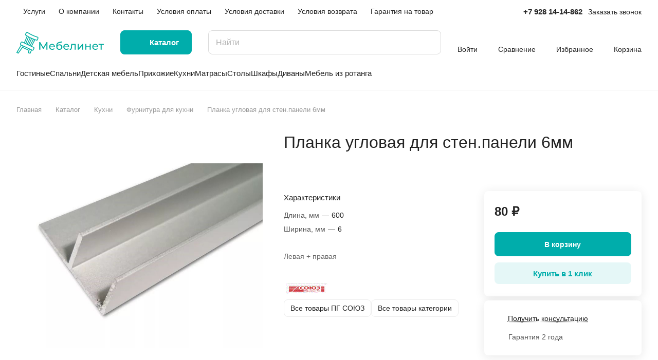

--- FILE ---
content_type: text/html; charset=UTF-8
request_url: https://www.mebelinet.com/catalog/kukhni/mebelnaya_furnitura/20269/
body_size: 59467
content:
<!DOCTYPE html>
<html xmlns="http://www.w3.org/1999/xhtml" xml:lang="ru" lang="ru" class="  ">
	<head><link rel="canonical" href="https://www.mebelinet.com/catalog/kukhni/mebelnaya_furnitura/20269/" />
		<title>Купить Планка угловая для стен.панели 6мм в Ростове-на-Дону, отличные цены на мебельная фурнитура | Интернет-магазин мебели Mebelinet</title>
		<meta name="viewport" content="initial-scale=1.0, width=device-width" />
		<meta name="HandheldFriendly" content="true" />
		<meta name="yes" content="yes" />
		<meta name="apple-mobile-web-app-status-bar-style" content="black" />
		<meta name="SKYPE_TOOLBAR" content="SKYPE_TOOLBAR_PARSER_COMPATIBLE" />
		    <meta name="description" content="Планка угловая для стен.панели 6мм купить по выгодной цене 80 ₽, мебельная фурнитура в интернет-магазине мебели Mebelinet. Доставка и сборка по Ростову-на-Дону и области." />

<script data-skip-moving="true">(function(w, d, n) {var cl = "bx-core";var ht = d.documentElement;var htc = ht ? ht.className : undefined;if (htc === undefined || htc.indexOf(cl) !== -1){return;}var ua = n.userAgent;if (/(iPad;)|(iPhone;)/i.test(ua)){cl += " bx-ios";}else if (/Windows/i.test(ua)){cl += ' bx-win';}else if (/Macintosh/i.test(ua)){cl += " bx-mac";}else if (/Linux/i.test(ua) && !/Android/i.test(ua)){cl += " bx-linux";}else if (/Android/i.test(ua)){cl += " bx-android";}cl += (/(ipad|iphone|android|mobile|touch)/i.test(ua) ? " bx-touch" : " bx-no-touch");cl += w.devicePixelRatio && w.devicePixelRatio >= 2? " bx-retina": " bx-no-retina";if (/AppleWebKit/.test(ua)){cl += " bx-chrome";}else if (/Opera/.test(ua)){cl += " bx-opera";}else if (/Firefox/.test(ua)){cl += " bx-firefox";}ht.className = htc ? htc + " " + cl : cl;})(window, document, navigator);</script>


<link href="/bitrix/js/ui/design-tokens/dist/ui.design-tokens.min.css?173640607223463"  rel="stylesheet" />
<link href="/bitrix/js/ui/fonts/opensans/ui.font.opensans.min.css?16820591882320"  rel="stylesheet" />
<link href="/bitrix/js/main/popup/dist/main.popup.bundle.min.css?173640613526589"  rel="stylesheet" />
<link href="/bitrix/cache/css/s1/aspro-lite/page_37f0ac7a8e5598c5c9f09f3fadec716c/page_37f0ac7a8e5598c5c9f09f3fadec716c_v1.css?1757412091135372"  rel="stylesheet" />
<link href="/bitrix/cache/css/s1/aspro-lite/default_128e1250eea6a701ec671143d6fa2e04/default_128e1250eea6a701ec671143d6fa2e04_v1.css?17574120912482"  rel="stylesheet" />
<link href="/bitrix/cache/css/s1/aspro-lite/default_80005472358b28802e421ddddd101f22/default_80005472358b28802e421ddddd101f22_v1.css?17574120912189"  rel="stylesheet" />
<link href="/bitrix/cache/css/s1/aspro-lite/template_6153bfbeb14343a12160070678ead4fa/template_6153bfbeb14343a12160070678ead4fa_v1.css?1757412091245903"  data-template-style="true" rel="stylesheet" />







<style>html {--border-radius:8px;--theme-base-color:#00adab;--theme-base-opacity-color:#00adab1a;--theme-more-color:#00adab;--theme-outer-border-radius:8px;--theme-text-transform:none;--theme-letter-spacing:normal;--theme-button-font-size:0%;--theme-button-padding-2px:0%;--theme-button-padding-1px:0%;--theme-more-color-hue:179;--theme-more-color-saturation:100%;--theme-more-color-lightness:34%;--theme-base-color-hue:179;--theme-base-color-saturation:100%;--theme-base-color-lightness:34%;--theme-lightness-hover-diff:6%;}</style>
<style>html {font-size:16px;--theme-font-family:Inter;--theme-font-title-family:var(--theme-font-family);--theme-font-title-weight:500;}</style>
<style>html {--theme-page-width: 1500px;--theme-page-width-padding: 32px}</style>

			<script data-skip-moving="true" src="/bitrix/js/main/jquery/jquery-3.6.0.min.js"></script>
			<script data-skip-moving="true" src="/bitrix/templates/aspro-lite/js/speed.min.js?=1682066097"></script>
		
<link href="/bitrix/templates/aspro-lite/css/print.min.css?168206609712929" data-template-style="true" rel="stylesheet" media="print">
<script src="/bitrix/templates/aspro-lite/vendor/lazysizes.min.js" data-skip-moving="true" defer=""></script>
<script src="/bitrix/templates/aspro-lite/vendor/ls.unveilhooks.min.js" data-skip-moving="true" defer=""></script>
<link rel="shortcut icon" href="/favicon.ico" type="image/x-icon" />
<link rel="apple-touch-icon" sizes="180x180" href="/upload/CLite/af4/g1ikk2g5ri5mahzjlk3672e5si051tm8/imgpsh_fullsize_anim-.png" />
<meta property="og:description" content="Левая + правая" />
<meta property="og:image" content="https://www.mebelinet.com:443/upload/iblock/20a/planka-uglovaya.jpg" />
<link rel="image_src" href="https://www.mebelinet.com:443/upload/iblock/20a/planka-uglovaya.jpg"  />
<meta property="og:title" content="Купить Планка угловая для стен.панели 6мм в Ростове-на-Дону, отличные цены на мебельная фурнитура | Интернет-магазин мебели Mebelinet" />
<meta property="og:type" content="website" />
<meta property="og:url" content="https://www.mebelinet.com:443/catalog/kukhni/mebelnaya_furnitura/20269/" />



				<style>html {--header-height:184px;}</style>    <meta name="mailru-verification" content="0bf9a847650084d5"/>

    

    <!-- Google Tag Manager -->
		<!-- End Google Tag Manager -->
	</head>
  
	<body class="block-wo-title  site_s1   side_left region_confirm_normal header_fill_ fixed_y mfixed_y mfixed_view_always title_position_left mmenu_leftside mheader-v1 footer-v1 fill_bg_ header-v3 title-v1 bottom-icons-panel_y with_order with_cabinet with_phones theme-light" id="main" data-site="/">
    <!-- Google Tag Manager (noscript) -->
		<noscript><iframe src="https://www.googletagmanager.com/ns.html?id=GTM-546FJ56"
		height="0" width="0" style="display:none;visibility:hidden"></iframe></noscript>
		<!-- End Google Tag Manager (noscript) -->
    
    <div class="bx_areas"></div>

		
		<div id="panel"></div>


												<script data-skip-moving="true">
			var solutionName = 'arLiteOptions';
			var arAsproOptions = window[solutionName] = ({});
			var arAsproCounters = {};
			var arBasketItems = {};
		</script>
		<script src="/bitrix/templates/aspro-lite/js/setTheme.php?site_id=s1&site_dir=/" data-skip-moving="true"></script>
				<!--'start_frame_cache_options-block'-->						<!--'end_frame_cache_options-block'-->
		<div class="body  hover_">
			<div class="body_media"></div>

						<div class="headers-container">				
				<div class="title-v1" data-ajax-block="HEADER" data-ajax-callback="headerInit">
										
<header class="header_3 header  header--narrow ">
	<div class="header__inner  header__inner--no-pt">

		
		<div class="header__top-part " data-ajax-load-block="HEADER_TOP_PART">
							<div class="maxwidth-theme">
							
			<div class="header__top-inner">

				
								<div class="header__top-item header-menu header-menu--long dotted-flex-1 hide-dotted">
					<nav class="mega-menu sliced">
							<div class="catalog_icons_">
		<div class="header-menu__wrapper">
											<div class="header-menu__item unvisible header-menu__item--first  ">
					<a class="header-menu__link header-menu__link--top-level light-opacity-hover fill-theme-hover banner-light-text dark_link  " href="/services/">
												<span class="header-menu__title font_14">
							Услуги						</span>
											</a>
																			</div>
															<div class="header-menu__item unvisible   ">
					<a class="header-menu__link header-menu__link--top-level light-opacity-hover fill-theme-hover banner-light-text dark_link  " href="/company/">
												<span class="header-menu__title font_14">
							О компании						</span>
											</a>
																			</div>
															<div class="header-menu__item unvisible   ">
					<a class="header-menu__link header-menu__link--top-level light-opacity-hover fill-theme-hover banner-light-text dark_link  " href="/contacts/">
												<span class="header-menu__title font_14">
							Контакты						</span>
											</a>
																			</div>
															<div class="header-menu__item unvisible   ">
					<a class="header-menu__link header-menu__link--top-level light-opacity-hover fill-theme-hover banner-light-text dark_link  " href="/help/payment/">
												<span class="header-menu__title font_14">
							Условия оплаты						</span>
											</a>
																			</div>
															<div class="header-menu__item unvisible   ">
					<a class="header-menu__link header-menu__link--top-level light-opacity-hover fill-theme-hover banner-light-text dark_link  " href="/help/delivery/">
												<span class="header-menu__title font_14">
							Условия доставки						</span>
											</a>
																			</div>
															<div class="header-menu__item unvisible   ">
					<a class="header-menu__link header-menu__link--top-level light-opacity-hover fill-theme-hover banner-light-text dark_link  " href="/help/usloviya-vozvrata/">
												<span class="header-menu__title font_14">
							Условия возврата						</span>
											</a>
																			</div>
															<div class="header-menu__item unvisible  header-menu__item--last ">
					<a class="header-menu__link header-menu__link--top-level light-opacity-hover fill-theme-hover banner-light-text dark_link  " href="/help/warranty/">
												<span class="header-menu__title font_14">
							Гарантия на товар						</span>
											</a>
																			</div>
							
						<div class="header-menu__item header-menu__item--more-items unvisible">
				<div class="header-menu__link banner-light-icon-fill fill-dark-light-block light-opacity-hover">
					<i class="svg inline " aria-hidden="true"><svg width="15" height="3"><use xlink:href="/bitrix/templates/aspro-lite/images/svg/header_icons.svg#dots-15-3"></use></svg></i>				</div>
				<div class="header-menu__dropdown-menu dropdown-menu-wrapper dropdown-menu-wrapper--visible dropdown-menu-wrapper--woffset">
					<ul class="header-menu__more-items-list dropdown-menu-inner rounded-x"></ul>
				</div>
				
				
			</div>
					</div>
	</div>
	<script data-skip-moving="true">
		if(typeof topMenuAction !== 'function'){
			function topMenuAction() {
				//CheckTopMenuPadding();
				//CheckTopMenuOncePadding();
				if(typeof CheckTopMenuDotted !== 'function'){
					let timerID = setInterval(function(){
						if(typeof CheckTopMenuDotted === 'function'){
							CheckTopMenuDotted();
							clearInterval(timerID);
						}
					}, 100);
				} else {
					CheckTopMenuDotted();
				}
			}
		}
		
	</script>
					</nav>
				</div>

												
			<div class="header__top-item no-shrinked " data-ajax-load-block="HEADER_TOGGLE_PHONE">
				
												<div class="">
								<div class="phones">
																		<div class="phones__phones-wrapper">
																						
								<div class="phones__inner phones__inner--big fill-theme-parent">
				<a class="phones__phone-link phones__phone-first dark_link banner-light-text menu-light-text icon-block__name" href="tel:+79281414862">+7 928 14-14-862</a>
							</div>
																		</div>

																			<div>
											<div class="phones__callback light-opacity-hover animate-load dark_link banner-light-text menu-light-text hide-1200" data-event="jqm" data-param-id="11" data-name="callback">
												Заказать звонок											</div>
										</div>
																	</div>
							</div>
						
				
			</div>


			
												
												
			<div class="header__top-item hidden" data-ajax-load-block="HEADER_TOGGLE_THEME_SELECTOR">
				
			</div>


							

			</div>
							</div>
					</div>

		
		
		<div class="header__main-part   header__main-part--long part-with-search"  data-ajax-load-block="HEADER_MAIN_PART">

							<div class="maxwidth-theme">
			
			<div class="header__main-inner relative part-with-search__inner">

				<div class="header__main-item">
					<div class="line-block line-block--40">
												<div class="logo  line-block__item no-shrinked">
							<a class="menu-light-icon-fill banner-light-icon-fill" href="/"><svg width="170" height="50" viewBox="0 0 170 50" fill="none" xmlns="http://www.w3.org/2000/svg">
<g clip-path="url(#clip0_3_43)">
<path fill-rule="evenodd" clip-rule="evenodd" d="M33.6082 33.4756L30.1845 31.8755L36.3798 20.116L38.7436 20.9005C39.3232 21.0902 39.9543 21.0428 40.4991 20.7687C40.768 20.6319 41.0071 20.4432 41.2027 20.2135C41.3983 19.9838 41.5464 19.7177 41.6386 19.4304L42.5922 16.4884C42.6853 16.2023 42.7208 15.9006 42.6969 15.6007C42.673 15.3008 42.59 15.0086 42.4528 14.7409C42.3156 14.4732 42.1268 14.2352 41.8973 14.0406C41.6679 13.8461 41.4022 13.6988 41.1157 13.6072L39.9375 13.2251C33.9674 11.2946 28.2612 8.6277 22.9506 5.28619L21.9017 4.62743C21.388 4.30389 20.7669 4.19751 20.1749 4.33165C19.5828 4.4658 19.0682 4.8295 18.7442 5.34284L17.0989 7.96164C16.9377 8.21663 16.8286 8.50101 16.7778 8.79839C16.7271 9.09577 16.7357 9.40026 16.8032 9.69428C16.9424 10.288 17.3109 10.8026 17.8282 11.1256L19.9463 12.4357L14.8991 24.7318L11.4754 23.1317C10.9249 22.8764 10.2956 22.8493 9.72516 23.0564C9.15469 23.2635 8.68935 23.6879 8.43075 24.2369L7.13776 27.0035C6.88765 27.5427 6.85696 28.1581 7.05218 28.7195C7.2474 29.2809 7.65325 29.7445 8.18395 30.0122L0.100589 43.8641C0.0482562 43.9562 0.015478 44.0582 0.00430101 44.1635C-0.00687602 44.2689 0.00378827 44.3755 0.0356276 44.4765C0.067467 44.5776 0.119798 44.671 0.189355 44.751C0.258912 44.8309 0.344202 44.8957 0.4399 44.9412L3.20649 46.2342C3.36818 46.309 3.55094 46.325 3.72314 46.2792C3.89533 46.2335 4.04612 46.129 4.14937 45.9838L11.8676 35.1131L23.4735 40.5371L22.6736 44.1824C22.5643 44.5104 22.7076 44.8957 22.783 45.0571C22.8583 45.2186 23.2203 45.4945 23.5484 45.6039L25.6725 46.2792C25.7688 46.3235 26.5507 46.3865 26.6566 46.3886C26.7626 46.3907 26.9685 46.3607 27.2034 46.1699C27.4382 45.9791 27.4943 45.8318 27.5314 45.7325L29.7532 40.1011L30.3757 40.3921C30.9263 40.6474 31.5555 40.6745 32.126 40.4674C32.6965 40.2603 33.1618 39.8359 33.4204 39.2869L34.7134 36.5203C34.9687 35.9697 34.9958 35.3405 34.7887 34.77C34.5816 34.1995 34.1572 33.7342 33.6082 33.4756ZM18.6374 9.82677L20.8007 11.1665C25.8229 14.2805 31.195 16.7911 36.8055 18.6464L39.2209 19.4466C39.3156 19.4801 39.4162 19.4939 39.5164 19.4871C39.6167 19.4804 39.7145 19.4532 39.8039 19.4072C39.9877 19.3142 40.1271 19.152 40.1916 18.9564L41.142 16.0213C41.2022 15.828 41.1843 15.6188 41.092 15.4386C40.9998 15.2584 40.8406 15.1216 40.6485 15.0575L39.4703 14.6754C33.379 12.705 27.5566 9.98387 22.1376 6.57484L21.0887 5.91608C21.0749 5.90962 21.0619 5.90142 21.0488 5.89323C21.0358 5.88503 21.0228 5.87684 21.009 5.87038C20.8393 5.79176 20.6468 5.77735 20.4673 5.82984C20.2878 5.88232 20.1335 5.99813 20.0329 6.15578L18.3908 8.76767C18.2821 8.94265 18.2472 9.15359 18.2936 9.35428C18.3157 9.45231 18.3576 9.54478 18.4167 9.62603C18.4759 9.70728 18.551 9.77559 18.6374 9.82677ZM28.8012 31.229L34.9217 19.6116C34.4389 19.4365 33.9561 19.2614 33.4766 19.0794L27.4179 30.5825L28.8012 31.229ZM26.0346 29.936L32.0379 18.5334C31.3647 18.2609 30.6914 17.9884 30.0279 17.6952L24.6167 29.2734L26.0346 29.936ZM23.2335 28.6269L28.6349 17.0694C28.4034 16.9697 28.165 16.8667 27.9368 16.76C27.7085 16.6534 27.4766 16.5365 27.2516 16.423L21.8502 27.9804L23.2335 28.6269ZM20.4669 27.3339L25.878 15.7557C25.2274 15.4348 24.5865 15.0931 23.9456 14.7515L19.049 26.6713L20.4669 27.3339ZM16.2824 25.3783L17.6657 26.0248L22.6039 13.998C22.1566 13.7468 21.7126 13.4888 21.2686 13.2307L16.2824 25.3783ZM1.84721 43.9135L3.27892 44.5826L12.2545 31.923L9.56402 30.6656L1.84721 43.9135ZM13.6586 32.5792L12.7631 33.8461L23.871 39.0375L24.2685 37.5378L13.6586 32.5792ZM25.6725 38.194L24.2045 44.1824L26.2192 44.8577L28.363 39.4514L25.6725 38.194ZM31.606 39.0348C31.7963 38.9657 31.9514 38.8238 32.0371 38.6404L33.3301 35.8738C33.4158 35.6903 33.4252 35.4804 33.3561 35.29C33.287 35.0997 33.1451 34.9446 32.9617 34.8589L10.8289 24.515C10.6455 24.4293 10.4355 24.4199 10.2452 24.489C10.0549 24.5581 9.89978 24.7 9.81405 24.8834L8.52106 27.65C8.43533 27.8334 8.42598 28.0434 8.49507 28.2337C8.56416 28.4241 8.70603 28.5792 8.88946 28.6649L31.0222 39.0088C31.2056 39.0945 31.4156 39.1039 31.606 39.0348Z" fill="#00AEA0"/>
<path d="M119.175 38.8661V27.5263H121.229V35.7851L128.183 27.5263H130.044V38.8661H127.99V30.6073L121.058 38.8661H119.175Z" fill="#00AA9C"/>
<path d="M134.031 38.8661V27.5263H136.085V32.3404H142.546V27.5263H144.6V38.8661H142.546V34.1162H136.085V38.8661H134.031Z" fill="#00AA9C"/>
<path d="M44.3601 38.8661V23.889H46.1146L52.3591 34.4093L58.5242 23.889H60.2786L60.3 38.8661H58.246L58.2261 27.9446L52.8115 37.0475H51.8273L46.4141 28.0126V38.8661H44.3601Z" fill="#00AA9C"/>
<path fill-rule="evenodd" clip-rule="evenodd" d="M69.6691 38.9945C68.4566 38.9945 67.3868 38.7449 66.4597 38.2456C65.5468 37.7464 64.8336 37.0617 64.3201 36.1916C63.8209 35.3215 63.5712 34.3231 63.5712 33.1962C63.5712 32.0694 63.8137 31.0709 64.2987 30.2008C64.7979 29.3307 65.4755 28.6532 66.3313 28.1682C67.2014 27.669 68.1785 27.4193 69.2625 27.4193C70.3609 27.4193 71.3308 27.6618 72.1724 28.1468C73.0139 28.6318 73.6701 29.3164 74.1408 30.2008C74.6258 31.0709 74.8682 32.0908 74.8682 33.2604C74.8682 33.346 74.8611 33.4458 74.8468 33.56C74.8468 33.6741 74.8397 33.781 74.8255 33.8809H65.6176C65.6838 34.4086 65.8432 34.8936 66.0959 35.3358C66.4525 35.9206 66.9446 36.3771 67.5723 36.7051C68.1999 37.0332 68.9202 37.1972 69.7332 37.1972C70.4036 37.1972 71.0099 37.0831 71.5519 36.8549C72.1082 36.6267 72.5932 36.2844 73.0068 35.8279L74.1408 37.1545C73.6273 37.7535 72.9854 38.21 72.2152 38.5238C71.4592 38.8376 70.6105 38.9945 69.6691 38.9945ZM71.1668 29.6445C71.7231 29.9583 72.1581 30.4005 72.4719 30.9711C72.7099 31.4038 72.8535 31.8816 72.9028 32.4046H65.6137C65.6737 31.8867 65.8202 31.416 66.0532 30.9925C66.367 30.4076 66.802 29.9583 67.3583 29.6445C67.9146 29.3164 68.5493 29.1524 69.2625 29.1524C69.99 29.1524 70.6247 29.3164 71.1668 29.6445Z" fill="#00AA9C"/>
<path fill-rule="evenodd" clip-rule="evenodd" d="M83.2967 39.0373C82.3553 39.0373 81.5208 38.8875 80.7934 38.588C80.0802 38.2884 79.4668 37.8463 78.9533 37.2614C78.4398 36.6624 78.0476 35.9135 77.7766 35.0149C77.5198 34.102 77.3915 33.0322 77.3915 31.8055C77.3915 30.8355 77.477 29.9654 77.6482 29.1952C77.8194 28.4249 78.0619 27.7403 78.3757 27.1412C78.7037 26.5421 79.1031 26.0215 79.5738 25.5793C80.0588 25.1371 80.6008 24.7734 81.1999 24.4881C81.8133 24.1886 82.4837 23.9603 83.2111 23.8034L88.3889 22.6481L88.6885 24.5523L83.9172 25.5793C83.6319 25.6364 83.2896 25.7219 82.8902 25.8361C82.4908 25.9502 82.0843 26.1285 81.6706 26.3709C81.257 26.5992 80.8718 26.9201 80.5152 27.3338C80.1586 27.7474 79.8734 28.2894 79.6594 28.9598C79.5073 29.4264 79.4092 29.9724 79.3653 30.5977C79.4697 30.4453 79.582 30.2988 79.7022 30.158C80.2014 29.5732 80.8005 29.1239 81.4995 28.8101C82.2126 28.482 82.99 28.318 83.8316 28.318C84.8871 28.318 85.8214 28.5462 86.6345 29.0026C87.4618 29.4591 88.1108 30.0867 88.5815 30.8855C89.0522 31.6842 89.2875 32.5971 89.2875 33.6241C89.2875 34.6654 89.0379 35.5997 88.5387 36.427C88.0537 37.24 87.3619 37.8819 86.4633 38.3526C85.5647 38.8091 84.5091 39.0373 83.2967 39.0373ZM85.4149 36.8549C84.8586 37.1687 84.2167 37.3256 83.4893 37.3256C82.7475 37.3256 82.0914 37.1616 81.5208 36.8335C80.9646 36.5054 80.5224 36.0633 80.1943 35.507C79.8805 34.9364 79.7236 34.3088 79.7236 33.6241C79.7236 32.9395 79.8805 32.3404 80.1943 31.8269C80.5081 31.2991 80.9503 30.8926 81.5208 30.6073C82.0914 30.3078 82.7333 30.158 83.4465 30.158C84.2025 30.158 84.8586 30.3149 85.4149 30.6287C85.9712 30.9283 86.4062 31.3419 86.72 31.8697C87.0338 32.3974 87.1907 33.0037 87.1907 33.6883C87.1907 34.373 87.0338 34.9935 86.72 35.5498C86.4062 36.0918 85.9712 36.5268 85.4149 36.8549Z" fill="#00AA9C"/>
<path fill-rule="evenodd" clip-rule="evenodd" d="M97.2705 38.9945C96.0581 38.9945 94.9883 38.7449 94.0612 38.2456C93.1483 37.7464 92.4351 37.0617 91.9216 36.1916C91.4223 35.3215 91.1727 34.3231 91.1727 33.1962C91.1727 32.0694 91.4152 31.0709 91.9002 30.2008C92.3994 29.3307 93.0769 28.6532 93.9328 28.1682C94.8029 27.669 95.78 27.4193 96.864 27.4193C97.9623 27.4193 98.9323 27.6618 99.7738 28.1468C100.615 28.6318 101.272 29.3164 101.742 30.2008C102.227 31.0709 102.47 32.0908 102.47 33.2604C102.47 33.346 102.463 33.4458 102.448 33.56C102.448 33.6741 102.441 33.781 102.427 33.8809H93.2191C93.2853 34.4086 93.4447 34.8936 93.6974 35.3358C94.054 35.9206 94.5461 36.3771 95.1737 36.7051C95.8014 37.0332 96.5217 37.1972 97.3347 37.1972C98.0051 37.1972 98.6113 37.0831 99.1534 36.8549C99.7097 36.6267 100.195 36.2844 100.608 35.8279L101.742 37.1545C101.229 37.7535 100.587 38.21 99.8166 38.5238C99.0606 38.8376 98.212 38.9945 97.2705 38.9945ZM98.7682 29.6445C99.3245 29.9583 99.7596 30.4005 100.073 30.9711C100.311 31.4038 100.455 31.8816 100.504 32.4046H93.2152C93.2752 31.8867 93.4217 31.416 93.6546 30.9925C93.9684 30.4076 94.4035 29.9583 94.9598 29.6445C95.5161 29.3164 96.1508 29.1524 96.864 29.1524C97.5915 29.1524 98.2262 29.3164 98.7682 29.6445Z" fill="#00AA9C"/>
<path d="M103.585 38.8447L103.714 37.1117C103.814 37.1259 103.906 37.1402 103.992 37.1545C104.077 37.1687 104.156 37.1759 104.227 37.1759C104.684 37.1759 105.04 37.0189 105.297 36.7051C105.568 36.3913 105.768 35.9777 105.896 35.4642C106.024 34.9364 106.117 34.3445 106.174 33.6883C106.231 33.0322 106.274 32.376 106.303 31.7199L106.495 27.5263H115.203V38.8661H113.149V29.3236H108.263L108.143 31.8483C108.1 32.8468 108.021 33.781 107.907 34.6511C107.793 35.5212 107.615 36.2844 107.372 36.9405C107.144 37.5966 106.823 38.1101 106.41 38.481C106.01 38.8519 105.49 39.0373 104.848 39.0373C104.662 39.0373 104.463 39.0159 104.249 38.9731C104.049 38.9446 103.828 38.9018 103.585 38.8447Z" fill="#00AA9C"/>
<path fill-rule="evenodd" clip-rule="evenodd" d="M153.644 38.9945C152.431 38.9945 151.361 38.7449 150.434 38.2456C149.521 37.7464 148.808 37.0617 148.295 36.1916C147.795 35.3215 147.546 34.3231 147.546 33.1962C147.546 32.0694 147.788 31.0709 148.273 30.2008C148.772 29.3307 149.45 28.6532 150.306 28.1682C151.176 27.669 152.153 27.4193 153.237 27.4193C154.335 27.4193 155.305 27.6618 156.147 28.1468C156.988 28.6318 157.645 29.3164 158.115 30.2008C158.6 31.0709 158.843 32.0908 158.843 33.2604C158.843 33.346 158.836 33.4458 158.821 33.56C158.821 33.6741 158.814 33.781 158.8 33.8809H149.592C149.658 34.4086 149.818 34.8936 150.07 35.3358C150.427 35.9206 150.919 36.3771 151.547 36.7051C152.174 37.0332 152.895 37.1972 153.708 37.1972C154.378 37.1972 154.984 37.0831 155.526 36.8549C156.083 36.6267 156.568 36.2844 156.981 35.8279L158.115 37.1545C157.602 37.7535 156.96 38.21 156.19 38.5238C155.434 38.8376 154.585 38.9945 153.644 38.9945ZM155.141 29.6445C155.698 29.9583 156.133 30.4005 156.446 30.9711C156.684 31.4038 156.828 31.8816 156.877 32.4046H149.588C149.648 31.8867 149.795 31.416 150.028 30.9925C150.341 30.4076 150.777 29.9583 151.333 29.6445C151.889 29.3164 152.524 29.1524 153.237 29.1524C153.965 29.1524 154.599 29.3164 155.141 29.6445Z" fill="#00AA9C"/>
<path d="M159.644 29.3236V27.5263H170V29.3236H165.849V38.8661H163.795V29.3236H159.644Z" fill="#00AA9C"/>
</g>
<defs>
<clipPath id="clip0_3_43">
<rect width="170" height="50" fill="white"/>
</clipPath>
</defs>
</svg>
</a>						</div>
					</div>
				</div>

									<div class="header__main-item header__burger menu-dropdown-offset">
						<nav class="mega-menu">
								<div class="catalog_icons_">
		<div class="header-menu__wrapper">
											<div class="header-menu__item unvisible header-menu__item--first header-menu__item--last header-menu__item--dropdown header-menu__item--wide active">
					<a class="header-menu__link--only-catalog fill-use-fff btn btn-default btn--no-rippple btn-lg " href="/catalog/">
													<i class="svg inline " aria-hidden="true"><svg width="16" height="16"><use xlink:href="/bitrix/templates/aspro-lite/images/svg/header_icons.svg#burger-16-16"></use></svg></i>												<span class="header-menu__title font_14">
							Каталог						</span>
											</a>
																<div class="header-menu__dropdown-menu dropdown-menu-wrapper dropdown-menu-wrapper--visible ">
							<div class="dropdown-menu-inner rounded-x ">

								
																	<div class="header-menu__wide-limiter scrollbar">
								
								
								<ul class="header-menu__dropdown-menu-inner  header-menu__dropdown-menu--grids">
																													<li class="header-menu__dropdown-item count_ header-menu__dropdown-item--with-dropdown has_img header-menu__dropdown-item--img-LEFT">
                <div class="header-menu__dropdown-item-img  header-menu__dropdown-item-img--LEFT">
				<div class="header-menu__dropdown-item-img-inner">
                    <a href="/catalog/gostinye/">
                                                    <img class="lazyload "  src="[data-uri]" data-src="/upload/resize_cache/iblock/f4d/hitmcsnio6y4iaay4114h6ndejsklkc8/56_56_0/Frame-8.jpg" alt="Гостиные" title="Гостиные" />
                                            </a>
				</div>
            </div>
            
    <div class="header-menu__wide-item-wrapper">
        <a class="font_16 font_weight--500 dark_link switcher-title header-menu__wide-child-link fill-theme-hover" href="/catalog/gostinye/">
            <span>Гостиные</span>
                            <i class="svg inline  header-menu__wide-submenu-right-arrow fill-dark-light-block only_more_items" aria-hidden="true"><svg width="7" height="5"><use xlink:href="/bitrix/templates/aspro-lite/images/svg/arrows.svg#down-7-5"></use></svg></i>                    </a>
                                <ul class="header-menu__wide-submenu">
                                                        <li class=" header-menu__wide-submenu-item   " >
                        <span class="header-menu__wide-submenu-item-inner">
                            <a class="font_15 dark_link fill-theme-hover fill-dark-light-block header-menu__wide-child-link" href="/catalog/gostinye/stenki_dlya_gostinoy/">
                                <span class="header-menu__wide-submenu-item-name">Стенки для гостиной</span>                                                            </a>
                                                    </span>
                    </li>
                                                                            <li class=" header-menu__wide-submenu-item   " >
                        <span class="header-menu__wide-submenu-item-inner">
                            <a class="font_15 dark_link fill-theme-hover fill-dark-light-block header-menu__wide-child-link" href="/catalog/gostinye/modulnye_gostinye/">
                                <span class="header-menu__wide-submenu-item-name">Модульные гостиные</span>                                                            </a>
                                                    </span>
                    </li>
                                                                            <li class=" header-menu__wide-submenu-item   " >
                        <span class="header-menu__wide-submenu-item-inner">
                            <a class="font_15 dark_link fill-theme-hover fill-dark-light-block header-menu__wide-child-link" href="/catalog/gostinye/tumby_pod_televizor/">
                                <span class="header-menu__wide-submenu-item-name">Тумбы под телевизор</span>                                                            </a>
                                                    </span>
                    </li>
                                                                            <li class=" header-menu__wide-submenu-item   " >
                        <span class="header-menu__wide-submenu-item-inner">
                            <a class="font_15 dark_link fill-theme-hover fill-dark-light-block header-menu__wide-child-link" href="/catalog/gostinye/peregorodki_i_stellazhi/">
                                <span class="header-menu__wide-submenu-item-name">Стеллажи, перегородки</span>                                                            </a>
                                                    </span>
                    </li>
                                                                            <li class=" header-menu__wide-submenu-item   " >
                        <span class="header-menu__wide-submenu-item-inner">
                            <a class="font_15 dark_link fill-theme-hover fill-dark-light-block header-menu__wide-child-link" href="/catalog/gostinye/komody_dlya_gostinoy/">
                                <span class="header-menu__wide-submenu-item-name">Комоды</span>                                                            </a>
                                                    </span>
                    </li>
                                                                            <li class=" header-menu__wide-submenu-item header-menu__wide-submenu-item--last  " >
                        <span class="header-menu__wide-submenu-item-inner">
                            <a class="font_15 dark_link fill-theme-hover fill-dark-light-block header-menu__wide-child-link" href="/catalog/gostinye/polki_i_stellazhi/">
                                <span class="header-menu__wide-submenu-item-name">Полки, навесные шкафы</span>                                                            </a>
                                                    </span>
                    </li>
                                                                </ul>
            </div>
</li>																													<li class="header-menu__dropdown-item count_ header-menu__dropdown-item--with-dropdown has_img header-menu__dropdown-item--img-LEFT">
                <div class="header-menu__dropdown-item-img  header-menu__dropdown-item-img--LEFT">
				<div class="header-menu__dropdown-item-img-inner">
                    <a href="/catalog/spalni/">
                                                    <img class="lazyload "  src="[data-uri]" data-src="/upload/resize_cache/iblock/f27/y9mqqxoxjgtsmxgp33x03nlbucdxsqt8/56_56_0/Frame-9.jpg" alt="Спальни" title="Спальни" />
                                            </a>
				</div>
            </div>
            
    <div class="header-menu__wide-item-wrapper">
        <a class="font_16 font_weight--500 dark_link switcher-title header-menu__wide-child-link fill-theme-hover" href="/catalog/spalni/">
            <span>Спальни</span>
                            <i class="svg inline  header-menu__wide-submenu-right-arrow fill-dark-light-block only_more_items" aria-hidden="true"><svg width="7" height="5"><use xlink:href="/bitrix/templates/aspro-lite/images/svg/arrows.svg#down-7-5"></use></svg></i>                    </a>
                                <ul class="header-menu__wide-submenu">
                                                        <li class=" header-menu__wide-submenu-item   " >
                        <span class="header-menu__wide-submenu-item-inner">
                            <a class="font_15 dark_link fill-theme-hover fill-dark-light-block header-menu__wide-child-link" href="/catalog/spalni/spalnye_garnitury/">
                                <span class="header-menu__wide-submenu-item-name">Спальные гарнитуры</span>                                                            </a>
                                                    </span>
                    </li>
                                                                            <li class=" header-menu__wide-submenu-item   " >
                        <span class="header-menu__wide-submenu-item-inner">
                            <a class="font_15 dark_link fill-theme-hover fill-dark-light-block header-menu__wide-child-link" href="/catalog/spalni/krovati/">
                                <span class="header-menu__wide-submenu-item-name">Кровати</span>                                                            </a>
                                                    </span>
                    </li>
                                                                            <li class=" header-menu__wide-submenu-item   " >
                        <span class="header-menu__wide-submenu-item-inner">
                            <a class="font_15 dark_link fill-theme-hover fill-dark-light-block header-menu__wide-child-link" href="/catalog/spalni/tumby_prikrovatnye/">
                                <span class="header-menu__wide-submenu-item-name">Тумбы прикроватные</span>                                                            </a>
                                                    </span>
                    </li>
                                                                            <li class=" header-menu__wide-submenu-item   " >
                        <span class="header-menu__wide-submenu-item-inner">
                            <a class="font_15 dark_link fill-theme-hover fill-dark-light-block header-menu__wide-child-link" href="/catalog/spalni/zerkala/">
                                <span class="header-menu__wide-submenu-item-name">Зеркала</span>                                                            </a>
                                                    </span>
                    </li>
                                                                            <li class=" header-menu__wide-submenu-item   " >
                        <span class="header-menu__wide-submenu-item-inner">
                            <a class="font_15 dark_link fill-theme-hover fill-dark-light-block header-menu__wide-child-link" href="/catalog/spalni/pufy_dlya_spalni/">
                                <span class="header-menu__wide-submenu-item-name">Пуфы для спальни</span>                                                            </a>
                                                    </span>
                    </li>
                                                                            <li class=" header-menu__wide-submenu-item header-menu__wide-submenu-item--last  " >
                        <span class="header-menu__wide-submenu-item-inner">
                            <a class="font_15 dark_link fill-theme-hover fill-dark-light-block header-menu__wide-child-link" href="/catalog/spalni/yashchiki_vykatnye/">
                                <span class="header-menu__wide-submenu-item-name">Аксессуары для спальни</span>                                                            </a>
                                                    </span>
                    </li>
                                                                </ul>
            </div>
</li>																													<li class="header-menu__dropdown-item count_ header-menu__dropdown-item--with-dropdown has_img header-menu__dropdown-item--img-LEFT">
                <div class="header-menu__dropdown-item-img  header-menu__dropdown-item-img--LEFT">
				<div class="header-menu__dropdown-item-img-inner">
                    <a href="/catalog/detskie/">
                                                    <img class="lazyload "  src="[data-uri]" data-src="/upload/resize_cache/iblock/e69/73wpxgo4lxs1tahx4o4moziurrgow8sh/56_56_0/Frame-10.jpg" alt="Детская мебель" title="Детская мебель" />
                                            </a>
				</div>
            </div>
            
    <div class="header-menu__wide-item-wrapper">
        <a class="font_16 font_weight--500 dark_link switcher-title header-menu__wide-child-link fill-theme-hover" href="/catalog/detskie/">
            <span>Детская мебель</span>
                            <i class="svg inline  header-menu__wide-submenu-right-arrow fill-dark-light-block only_more_items" aria-hidden="true"><svg width="7" height="5"><use xlink:href="/bitrix/templates/aspro-lite/images/svg/arrows.svg#down-7-5"></use></svg></i>                    </a>
                                <ul class="header-menu__wide-submenu">
                                                        <li class=" header-menu__wide-submenu-item   " >
                        <span class="header-menu__wide-submenu-item-inner">
                            <a class="font_15 dark_link fill-theme-hover fill-dark-light-block header-menu__wide-child-link" href="/catalog/detskie/molodezhnaya_mebel/">
                                <span class="header-menu__wide-submenu-item-name">Детские комнаты</span>                                                            </a>
                                                    </span>
                    </li>
                                                                            <li class=" header-menu__wide-submenu-item   " >
                        <span class="header-menu__wide-submenu-item-inner">
                            <a class="font_15 dark_link fill-theme-hover fill-dark-light-block header-menu__wide-child-link" href="/catalog/detskie/krovati_/">
                                <span class="header-menu__wide-submenu-item-name">Детские кровати</span>                                                            </a>
                                                    </span>
                    </li>
                                                                            <li class=" header-menu__wide-submenu-item   " >
                        <span class="header-menu__wide-submenu-item-inner">
                            <a class="font_15 dark_link fill-theme-hover fill-dark-light-block header-menu__wide-child-link" href="/catalog/detskie/detskie_stoly/">
                                <span class="header-menu__wide-submenu-item-name">Письменные столы для школьников</span>                                                            </a>
                                                    </span>
                    </li>
                                                                            <li class=" header-menu__wide-submenu-item   " >
                        <span class="header-menu__wide-submenu-item-inner">
                            <a class="font_15 dark_link fill-theme-hover fill-dark-light-block header-menu__wide-child-link" href="/catalog/detskie/detskie_stellazhi/">
                                <span class="header-menu__wide-submenu-item-name">Детские стеллажи</span>                                                            </a>
                                                    </span>
                    </li>
                                                                            <li class=" header-menu__wide-submenu-item   " >
                        <span class="header-menu__wide-submenu-item-inner">
                            <a class="font_15 dark_link fill-theme-hover fill-dark-light-block header-menu__wide-child-link" href="/catalog/detskie/detskie_polki/">
                                <span class="header-menu__wide-submenu-item-name">Детские полки</span>                                                            </a>
                                                    </span>
                    </li>
                                                                            <li class=" header-menu__wide-submenu-item   " >
                        <span class="header-menu__wide-submenu-item-inner">
                            <a class="font_15 dark_link fill-theme-hover fill-dark-light-block header-menu__wide-child-link" href="/catalog/detskie/detskie_komody/">
                                <span class="header-menu__wide-submenu-item-name">Детские комоды</span>                                                            </a>
                                                    </span>
                    </li>
                                                                            <li class=" header-menu__wide-submenu-item   " >
                        <span class="header-menu__wide-submenu-item-inner">
                            <a class="font_15 dark_link fill-theme-hover fill-dark-light-block header-menu__wide-child-link" href="/catalog/detskie/detskie_tumby/">
                                <span class="header-menu__wide-submenu-item-name">Детские тумбы</span>                                                            </a>
                                                    </span>
                    </li>
                                                                            <li class=" header-menu__wide-submenu-item header-menu__wide-submenu-item--last  " >
                        <span class="header-menu__wide-submenu-item-inner">
                            <a class="font_15 dark_link fill-theme-hover fill-dark-light-block header-menu__wide-child-link" href="/catalog/detskie/aksessuary/">
                                <span class="header-menu__wide-submenu-item-name">Аксессуары для детской</span>                                                            </a>
                                                    </span>
                    </li>
                                                                </ul>
            </div>
</li>																													<li class="header-menu__dropdown-item count_ header-menu__dropdown-item--with-dropdown has_img header-menu__dropdown-item--img-LEFT">
                <div class="header-menu__dropdown-item-img  header-menu__dropdown-item-img--LEFT">
				<div class="header-menu__dropdown-item-img-inner">
                    <a href="/catalog/prikhozhie/">
                                                    <img class="lazyload "  src="[data-uri]" data-src="/upload/resize_cache/iblock/bb8/lvferi3cwm1udjvipzh7abf8hwt1d20z/56_56_0/Frame-11.jpg" alt="Прихожие" title="Прихожие" />
                                            </a>
				</div>
            </div>
            
    <div class="header-menu__wide-item-wrapper">
        <a class="font_16 font_weight--500 dark_link switcher-title header-menu__wide-child-link fill-theme-hover" href="/catalog/prikhozhie/">
            <span>Прихожие</span>
                            <i class="svg inline  header-menu__wide-submenu-right-arrow fill-dark-light-block only_more_items" aria-hidden="true"><svg width="7" height="5"><use xlink:href="/bitrix/templates/aspro-lite/images/svg/arrows.svg#down-7-5"></use></svg></i>                    </a>
                                <ul class="header-menu__wide-submenu">
                                                        <li class=" header-menu__wide-submenu-item   " >
                        <span class="header-menu__wide-submenu-item-inner">
                            <a class="font_15 dark_link fill-theme-hover fill-dark-light-block header-menu__wide-child-link" href="/catalog/prikhozhie/prikhozhie_komplekt/">
                                <span class="header-menu__wide-submenu-item-name">Прихожие комплект</span>                                                            </a>
                                                    </span>
                    </li>
                                                                            <li class=" header-menu__wide-submenu-item   " >
                        <span class="header-menu__wide-submenu-item-inner">
                            <a class="font_15 dark_link fill-theme-hover fill-dark-light-block header-menu__wide-child-link" href="/catalog/prikhozhie/prikhozhie_modulnye/">
                                <span class="header-menu__wide-submenu-item-name">Прихожие модульные</span>                                                            </a>
                                                    </span>
                    </li>
                                                                            <li class=" header-menu__wide-submenu-item   " >
                        <span class="header-menu__wide-submenu-item-inner">
                            <a class="font_15 dark_link fill-theme-hover fill-dark-light-block header-menu__wide-child-link" href="/catalog/prikhozhie/veshalki_dlya_prikhozhey/">
                                <span class="header-menu__wide-submenu-item-name">Вешалки для прихожей</span>                                                            </a>
                                                    </span>
                    </li>
                                                                            <li class=" header-menu__wide-submenu-item   " >
                        <span class="header-menu__wide-submenu-item-inner">
                            <a class="font_15 dark_link fill-theme-hover fill-dark-light-block header-menu__wide-child-link" href="/catalog/prikhozhie/obuvnitsy/">
                                <span class="header-menu__wide-submenu-item-name">Обувницы</span>                                                            </a>
                                                    </span>
                    </li>
                                                                            <li class=" header-menu__wide-submenu-item   " >
                        <span class="header-menu__wide-submenu-item-inner">
                            <a class="font_15 dark_link fill-theme-hover fill-dark-light-block header-menu__wide-child-link" href="/catalog/prikhozhie/tumby-dlya-prikhozhey/">
                                <span class="header-menu__wide-submenu-item-name">Тумбы для обуви, обувницы</span>                                                            </a>
                                                    </span>
                    </li>
                                                                            <li class=" header-menu__wide-submenu-item header-menu__wide-submenu-item--last  " >
                        <span class="header-menu__wide-submenu-item-inner">
                            <a class="font_15 dark_link fill-theme-hover fill-dark-light-block header-menu__wide-child-link" href="/catalog/prikhozhie/zerkala_dlya_prikhozhey/">
                                <span class="header-menu__wide-submenu-item-name">Зеркала для прихожей</span>                                                            </a>
                                                    </span>
                    </li>
                                                                </ul>
            </div>
</li>																													<li class="header-menu__dropdown-item count_ header-menu__dropdown-item--with-dropdown active has_img header-menu__dropdown-item--img-LEFT">
                <div class="header-menu__dropdown-item-img  header-menu__dropdown-item-img--LEFT">
				<div class="header-menu__dropdown-item-img-inner">
                    <a href="/catalog/kukhni/">
                                                    <img class="lazyload "  src="[data-uri]" data-src="/upload/resize_cache/iblock/c71/3l28ehpmx9zpm8jtcusb8r8h4ra1xoqj/56_56_0/Frame-12.jpg" alt="Кухни" title="Кухни" />
                                            </a>
				</div>
            </div>
            
    <div class="header-menu__wide-item-wrapper">
        <a class="font_16 font_weight--500 dark_link switcher-title header-menu__wide-child-link fill-theme-hover" href="/catalog/kukhni/">
            <span>Кухни</span>
                            <i class="svg inline  header-menu__wide-submenu-right-arrow fill-dark-light-block only_more_items" aria-hidden="true"><svg width="7" height="5"><use xlink:href="/bitrix/templates/aspro-lite/images/svg/arrows.svg#down-7-5"></use></svg></i>                    </a>
                                <ul class="header-menu__wide-submenu">
                                                        <li class=" header-menu__wide-submenu-item   " >
                        <span class="header-menu__wide-submenu-item-inner">
                            <a class="font_15 dark_link fill-theme-hover fill-dark-light-block header-menu__wide-child-link" href="/catalog/kukhni/kukhni_modulnye/">
                                <span class="header-menu__wide-submenu-item-name">Кухни модульные</span>                                                            </a>
                                                    </span>
                    </li>
                                                                            <li class=" header-menu__wide-submenu-item   " >
                        <span class="header-menu__wide-submenu-item-inner">
                            <a class="font_15 dark_link fill-theme-hover fill-dark-light-block header-menu__wide-child-link" href="/catalog/kukhni/gotovye_kukhonnye_garnitury/">
                                <span class="header-menu__wide-submenu-item-name">Кухонные гарнитуры</span>                                                            </a>
                                                    </span>
                    </li>
                                                                            <li class=" header-menu__wide-submenu-item   " >
                        <span class="header-menu__wide-submenu-item-inner">
                            <a class="font_15 dark_link fill-theme-hover fill-dark-light-block header-menu__wide-child-link" href="/catalog/kukhni/dizayn_kukhni/">
                                <span class="header-menu__wide-submenu-item-name">Дизайны кухни</span>                                                            </a>
                                                    </span>
                    </li>
                                                                            <li class=" header-menu__wide-submenu-item   " >
                        <span class="header-menu__wide-submenu-item-inner">
                            <a class="font_15 dark_link fill-theme-hover fill-dark-light-block header-menu__wide-child-link" href="/catalog/kukhni/kukhonnye_shkafy/">
                                <span class="header-menu__wide-submenu-item-name">Кухонные шкафы</span>                                                            </a>
                                                    </span>
                    </li>
                                                                            <li class=" header-menu__wide-submenu-item   " >
                        <span class="header-menu__wide-submenu-item-inner">
                            <a class="font_15 dark_link fill-theme-hover fill-dark-light-block header-menu__wide-child-link" href="/catalog/kukhni/stoleshnitsy/">
                                <span class="header-menu__wide-submenu-item-name">Столешницы</span>                                                            </a>
                                                    </span>
                    </li>
                                                                            <li class=" header-menu__wide-submenu-item   " >
                        <span class="header-menu__wide-submenu-item-inner">
                            <a class="font_15 dark_link fill-theme-hover fill-dark-light-block header-menu__wide-child-link" href="/catalog/kukhni/stenovye_paneli/">
                                <span class="header-menu__wide-submenu-item-name">Стеновые панели</span>                                                            </a>
                                                    </span>
                    </li>
                                                                            <li class=" header-menu__wide-submenu-item   " >
                        <span class="header-menu__wide-submenu-item-inner">
                            <a class="font_15 dark_link fill-theme-hover fill-dark-light-block header-menu__wide-child-link" href="/catalog/kukhni/kukhonnye_moyki/">
                                <span class="header-menu__wide-submenu-item-name">Кухонные мойки</span>                                                            </a>
                                                    </span>
                    </li>
                                                                            <li class=" header-menu__wide-submenu-item   active" >
                        <span class="header-menu__wide-submenu-item-inner">
                            <a class="font_15 dark_link fill-theme-hover fill-dark-light-block header-menu__wide-child-link" href="/catalog/kukhni/mebelnaya_furnitura/">
                                <span class="header-menu__wide-submenu-item-name">Мебельная фурнитура</span>                                                            </a>
                                                    </span>
                    </li>
                                                                            <li class=" header-menu__wide-submenu-item header-menu__wide-submenu-item--last  " >
                        <span class="header-menu__wide-submenu-item-inner">
                            <a class="font_15 dark_link fill-theme-hover fill-dark-light-block header-menu__wide-child-link" href="/catalog/kukhni/polki_paneli/">
                                <span class="header-menu__wide-submenu-item-name">Полки, панели</span>                                                            </a>
                                                    </span>
                    </li>
                                                                </ul>
            </div>
</li>																													<li class="header-menu__dropdown-item count_ header-menu__dropdown-item--with-dropdown has_img header-menu__dropdown-item--img-LEFT">
                <div class="header-menu__dropdown-item-img  header-menu__dropdown-item-img--LEFT">
				<div class="header-menu__dropdown-item-img-inner">
                    <a href="/catalog/shkaf/">
                                                    <img class="lazyload "  src="[data-uri]" data-src="/upload/resize_cache/iblock/5dd/xr182sz84blc397pe2rcqdf2z39v1abm/56_56_0/Frame-13.jpg" alt="Шкафы" title="Шкафы" />
                                            </a>
				</div>
            </div>
            
    <div class="header-menu__wide-item-wrapper">
        <a class="font_16 font_weight--500 dark_link switcher-title header-menu__wide-child-link fill-theme-hover" href="/catalog/shkaf/">
            <span>Шкафы</span>
                            <i class="svg inline  header-menu__wide-submenu-right-arrow fill-dark-light-block only_more_items" aria-hidden="true"><svg width="7" height="5"><use xlink:href="/bitrix/templates/aspro-lite/images/svg/arrows.svg#down-7-5"></use></svg></i>                    </a>
                                <ul class="header-menu__wide-submenu">
                                                        <li class=" header-menu__wide-submenu-item   " >
                        <span class="header-menu__wide-submenu-item-inner">
                            <a class="font_15 dark_link fill-theme-hover fill-dark-light-block header-menu__wide-child-link" href="/catalog/shkaf/raspashnye_shkafy/">
                                <span class="header-menu__wide-submenu-item-name">Распашные шкафы</span>                                                            </a>
                                                    </span>
                    </li>
                                                                            <li class=" header-menu__wide-submenu-item   " >
                        <span class="header-menu__wide-submenu-item-inner">
                            <a class="font_15 dark_link fill-theme-hover fill-dark-light-block header-menu__wide-child-link" href="/catalog/shkaf/shkafy_kupe/">
                                <span class="header-menu__wide-submenu-item-name">Шкафы-купе</span>                                                            </a>
                                                    </span>
                    </li>
                                                                            <li class=" header-menu__wide-submenu-item   " >
                        <span class="header-menu__wide-submenu-item-inner">
                            <a class="font_15 dark_link fill-theme-hover fill-dark-light-block header-menu__wide-child-link" href="/catalog/shkaf/uglovye_shkafy/">
                                <span class="header-menu__wide-submenu-item-name">Угловые шкафы</span>                                                            </a>
                                                    </span>
                    </li>
                                                                            <li class=" header-menu__wide-submenu-item   " >
                        <span class="header-menu__wide-submenu-item-inner">
                            <a class="font_15 dark_link fill-theme-hover fill-dark-light-block header-menu__wide-child-link" href="/catalog/shkaf/shkafy_dlya_prikhozhey/">
                                <span class="header-menu__wide-submenu-item-name">Шкафы для прихожей</span>                                                            </a>
                                                    </span>
                    </li>
                                                                            <li class=" header-menu__wide-submenu-item   " >
                        <span class="header-menu__wide-submenu-item-inner">
                            <a class="font_15 dark_link fill-theme-hover fill-dark-light-block header-menu__wide-child-link" href="/catalog/shkaf/shkafy_dlya_gostinoy/">
                                <span class="header-menu__wide-submenu-item-name">Шкафы для гостиной</span>                                                            </a>
                                                    </span>
                    </li>
                                                                            <li class=" header-menu__wide-submenu-item   " >
                        <span class="header-menu__wide-submenu-item-inner">
                            <a class="font_15 dark_link fill-theme-hover fill-dark-light-block header-menu__wide-child-link" href="/catalog/shkaf/penaly_i_tortsevye_shkafy/">
                                <span class="header-menu__wide-submenu-item-name">Шкафы-пеналы</span>                                                            </a>
                                                    </span>
                    </li>
                                                                            <li class=" header-menu__wide-submenu-item   " >
                        <span class="header-menu__wide-submenu-item-inner">
                            <a class="font_15 dark_link fill-theme-hover fill-dark-light-block header-menu__wide-child-link" href="/catalog/shkaf/knizhnye_shkafy/">
                                <span class="header-menu__wide-submenu-item-name">Книжные шкафы</span>                                                            </a>
                                                    </span>
                    </li>
                                                                            <li class=" header-menu__wide-submenu-item   " >
                        <span class="header-menu__wide-submenu-item-inner">
                            <a class="font_15 dark_link fill-theme-hover fill-dark-light-block header-menu__wide-child-link" href="/catalog/shkaf/shkafy_vitriny/">
                                <span class="header-menu__wide-submenu-item-name">Шкафы-витрины</span>                                                            </a>
                                                    </span>
                    </li>
                                                                            <li class=" header-menu__wide-submenu-item   " >
                        <span class="header-menu__wide-submenu-item-inner">
                            <a class="font_15 dark_link fill-theme-hover fill-dark-light-block header-menu__wide-child-link" href="/catalog/shkaf/tortsevye_shkafy/">
                                <span class="header-menu__wide-submenu-item-name">Торцевые шкафы</span>                                                            </a>
                                                    </span>
                    </li>
                                                                            <li class=" header-menu__wide-submenu-item header-menu__wide-submenu-item--last  " >
                        <span class="header-menu__wide-submenu-item-inner">
                            <a class="font_15 dark_link fill-theme-hover fill-dark-light-block header-menu__wide-child-link" href="/catalog/shkaf/detskie_shkafy/">
                                <span class="header-menu__wide-submenu-item-name">Детские шкафы</span>                                                            </a>
                                                    </span>
                    </li>
                                                                </ul>
            </div>
</li>																													<li class="header-menu__dropdown-item count_ header-menu__dropdown-item--with-dropdown has_img header-menu__dropdown-item--img-LEFT">
                <div class="header-menu__dropdown-item-img  header-menu__dropdown-item-img--LEFT">
				<div class="header-menu__dropdown-item-img-inner">
                    <a href="/catalog/matrasy/">
                                                    <img class="lazyload "  src="[data-uri]" data-src="/upload/resize_cache/iblock/ce1/56_56_0/9.jpg" alt="Матрасы" title="Матрасы" />
                                            </a>
				</div>
            </div>
            
    <div class="header-menu__wide-item-wrapper">
        <a class="font_16 font_weight--500 dark_link switcher-title header-menu__wide-child-link fill-theme-hover" href="/catalog/matrasy/">
            <span>Матрасы</span>
                            <i class="svg inline  header-menu__wide-submenu-right-arrow fill-dark-light-block only_more_items" aria-hidden="true"><svg width="7" height="5"><use xlink:href="/bitrix/templates/aspro-lite/images/svg/arrows.svg#down-7-5"></use></svg></i>                    </a>
                                <ul class="header-menu__wide-submenu">
                                                        <li class=" header-menu__wide-submenu-item   " >
                        <span class="header-menu__wide-submenu-item-inner">
                            <a class="font_15 dark_link fill-theme-hover fill-dark-light-block header-menu__wide-child-link" href="/catalog/matrasy/matrasy_zavisimyy_pruzhinnyy_blok/">
                                <span class="header-menu__wide-submenu-item-name">Матрасы зависимый пружинный блок</span>                                                            </a>
                                                    </span>
                    </li>
                                                                            <li class=" header-menu__wide-submenu-item   " >
                        <span class="header-menu__wide-submenu-item-inner">
                            <a class="font_15 dark_link fill-theme-hover fill-dark-light-block header-menu__wide-child-link" href="/catalog/matrasy/matrasy_pruzhinnye/">
                                <span class="header-menu__wide-submenu-item-name">Матрасы независимый пружинный блок</span>                                                            </a>
                                                    </span>
                    </li>
                                                                            <li class=" header-menu__wide-submenu-item   " >
                        <span class="header-menu__wide-submenu-item-inner">
                            <a class="font_15 dark_link fill-theme-hover fill-dark-light-block header-menu__wide-child-link" href="/catalog/matrasy/matrasy_bespruzhinnye/">
                                <span class="header-menu__wide-submenu-item-name">Матрасы беспружинные</span>                                                            </a>
                                                    </span>
                    </li>
                                                                            <li class=" header-menu__wide-submenu-item   " >
                        <span class="header-menu__wide-submenu-item-inner">
                            <a class="font_15 dark_link fill-theme-hover fill-dark-light-block header-menu__wide-child-link" href="/catalog/matrasy/matrasy_detskie/">
                                <span class="header-menu__wide-submenu-item-name">Матрасы детские</span>                                                            </a>
                                                    </span>
                    </li>
                                                                            <li class=" header-menu__wide-submenu-item   " >
                        <span class="header-menu__wide-submenu-item-inner">
                            <a class="font_15 dark_link fill-theme-hover fill-dark-light-block header-menu__wide-child-link" href="/catalog/matrasy/namatrasniki_chekhly_podushki/">
                                <span class="header-menu__wide-submenu-item-name">Наматрасники, чехлы, подушки</span>                                                            </a>
                                                    </span>
                    </li>
                                                                            <li class=" header-menu__wide-submenu-item header-menu__wide-submenu-item--last  " >
                        <span class="header-menu__wide-submenu-item-inner">
                            <a class="font_15 dark_link fill-theme-hover fill-dark-light-block header-menu__wide-child-link" href="/catalog/matrasy/ortopedicheskie_osnovaniya/">
                                <span class="header-menu__wide-submenu-item-name">Ортопедические основания</span>                                                            </a>
                                                    </span>
                    </li>
                                                                </ul>
            </div>
</li>																													<li class="header-menu__dropdown-item count_ header-menu__dropdown-item--with-dropdown has_img header-menu__dropdown-item--img-LEFT">
                <div class="header-menu__dropdown-item-img  header-menu__dropdown-item-img--LEFT">
				<div class="header-menu__dropdown-item-img-inner">
                    <a href="/catalog/stoly/">
                                                    <img class="lazyload "  src="[data-uri]" data-src="/upload/resize_cache/iblock/792/db2qbu7r3q8ghdmt3q89ksj909jm5wu8/56_56_0/Frame-14.jpg" alt="Столы" title="Столы" />
                                            </a>
				</div>
            </div>
            
    <div class="header-menu__wide-item-wrapper">
        <a class="font_16 font_weight--500 dark_link switcher-title header-menu__wide-child-link fill-theme-hover" href="/catalog/stoly/">
            <span>Столы</span>
                            <i class="svg inline  header-menu__wide-submenu-right-arrow fill-dark-light-block only_more_items" aria-hidden="true"><svg width="7" height="5"><use xlink:href="/bitrix/templates/aspro-lite/images/svg/arrows.svg#down-7-5"></use></svg></i>                    </a>
                                <ul class="header-menu__wide-submenu">
                                                        <li class=" header-menu__wide-submenu-item   " >
                        <span class="header-menu__wide-submenu-item-inner">
                            <a class="font_15 dark_link fill-theme-hover fill-dark-light-block header-menu__wide-child-link" href="/catalog/stoly/stoly_tumby/">
                                <span class="header-menu__wide-submenu-item-name">Столы-книжки</span>                                                            </a>
                                                    </span>
                    </li>
                                                                            <li class=" header-menu__wide-submenu-item   " >
                        <span class="header-menu__wide-submenu-item-inner">
                            <a class="font_15 dark_link fill-theme-hover fill-dark-light-block header-menu__wide-child-link" href="/catalog/stoly/stoly_kompyuternye/">
                                <span class="header-menu__wide-submenu-item-name">Столы компьютерные</span>                                                            </a>
                                                    </span>
                    </li>
                                                                            <li class=" header-menu__wide-submenu-item   " >
                        <span class="header-menu__wide-submenu-item-inner">
                            <a class="font_15 dark_link fill-theme-hover fill-dark-light-block header-menu__wide-child-link" href="/catalog/stoly/stulya_na_metalokarkase/">
                                <span class="header-menu__wide-submenu-item-name">Стулья</span>                                                            </a>
                                                    </span>
                    </li>
                                                                            <li class=" header-menu__wide-submenu-item   " >
                        <span class="header-menu__wide-submenu-item-inner">
                            <a class="font_15 dark_link fill-theme-hover fill-dark-light-block header-menu__wide-child-link" href="/catalog/stoly/skladnye_stulya_taburetki/">
                                <span class="header-menu__wide-submenu-item-name">Табуреты</span>                                                            </a>
                                                    </span>
                    </li>
                                                                            <li class=" header-menu__wide-submenu-item   " >
                        <span class="header-menu__wide-submenu-item-inner">
                            <a class="font_15 dark_link fill-theme-hover fill-dark-light-block header-menu__wide-child-link" href="/catalog/stoly/kukhonnye-stoly/">
                                <span class="header-menu__wide-submenu-item-name">Кухонные столы</span>                                                            </a>
                                                    </span>
                    </li>
                                                                            <li class=" header-menu__wide-submenu-item   " >
                        <span class="header-menu__wide-submenu-item-inner">
                            <a class="font_15 dark_link fill-theme-hover fill-dark-light-block header-menu__wide-child-link" href="/catalog/stoly/stoly_zhurnalnye/">
                                <span class="header-menu__wide-submenu-item-name">Столы журнальные</span>                                                            </a>
                                                    </span>
                    </li>
                                                                            <li class=" header-menu__wide-submenu-item   " >
                        <span class="header-menu__wide-submenu-item-inner">
                            <a class="font_15 dark_link fill-theme-hover fill-dark-light-block header-menu__wide-child-link" href="/catalog/stoly/stoly_pismennye/">
                                <span class="header-menu__wide-submenu-item-name">Столы письменные</span>                                                            </a>
                                                    </span>
                    </li>
                                                                            <li class=" header-menu__wide-submenu-item header-menu__wide-submenu-item--last  " >
                        <span class="header-menu__wide-submenu-item-inner">
                            <a class="font_15 dark_link fill-theme-hover fill-dark-light-block header-menu__wide-child-link" href="/catalog/stoly/tualetnye_stoliki/">
                                <span class="header-menu__wide-submenu-item-name">Туалетные столики</span>                                                            </a>
                                                    </span>
                    </li>
                                                                </ul>
            </div>
</li>																													<li class="header-menu__dropdown-item count_ header-menu__dropdown-item--with-dropdown has_img header-menu__dropdown-item--img-LEFT">
                <div class="header-menu__dropdown-item-img  header-menu__dropdown-item-img--LEFT">
				<div class="header-menu__dropdown-item-img-inner">
                    <a href="/catalog/myagkaya_mebel/">
                                                    <img class="lazyload "  src="[data-uri]" data-src="/upload/resize_cache/iblock/56b/8rr08kobm10ywj2oae6o3auxaiosm9si/56_56_0/Frame-15.jpg" alt="Мягкая мебель" title="Мягкая мебель" />
                                            </a>
				</div>
            </div>
            
    <div class="header-menu__wide-item-wrapper">
        <a class="font_16 font_weight--500 dark_link switcher-title header-menu__wide-child-link fill-theme-hover" href="/catalog/myagkaya_mebel/">
            <span>Мягкая мебель</span>
                            <i class="svg inline  header-menu__wide-submenu-right-arrow fill-dark-light-block only_more_items" aria-hidden="true"><svg width="7" height="5"><use xlink:href="/bitrix/templates/aspro-lite/images/svg/arrows.svg#down-7-5"></use></svg></i>                    </a>
                                <ul class="header-menu__wide-submenu">
                                                        <li class=" header-menu__wide-submenu-item   " >
                        <span class="header-menu__wide-submenu-item-inner">
                            <a class="font_15 dark_link fill-theme-hover fill-dark-light-block header-menu__wide-child-link" href="/catalog/myagkaya_mebel/divany_pryamye/">
                                <span class="header-menu__wide-submenu-item-name">Диваны прямые</span>                                                            </a>
                                                    </span>
                    </li>
                                                                            <li class=" header-menu__wide-submenu-item   " >
                        <span class="header-menu__wide-submenu-item-inner">
                            <a class="font_15 dark_link fill-theme-hover fill-dark-light-block header-menu__wide-child-link" href="/catalog/myagkaya_mebel/divany_uglovye/">
                                <span class="header-menu__wide-submenu-item-name">Диваны угловые</span>                                                            </a>
                                                    </span>
                    </li>
                                                                            <li class=" header-menu__wide-submenu-item   " >
                        <span class="header-menu__wide-submenu-item-inner">
                            <a class="font_15 dark_link fill-theme-hover fill-dark-light-block header-menu__wide-child-link" href="/catalog/myagkaya_mebel/kresla/">
                                <span class="header-menu__wide-submenu-item-name">Кресла</span>                                                            </a>
                                                    </span>
                    </li>
                                                                            <li class=" header-menu__wide-submenu-item   " >
                        <span class="header-menu__wide-submenu-item-inner">
                            <a class="font_15 dark_link fill-theme-hover fill-dark-light-block header-menu__wide-child-link" href="/catalog/myagkaya_mebel/detskie_divany/">
                                <span class="header-menu__wide-submenu-item-name">Малогабаритные диваны</span>                                                            </a>
                                                    </span>
                    </li>
                                                                            <li class=" header-menu__wide-submenu-item   " >
                        <span class="header-menu__wide-submenu-item-inner">
                            <a class="font_15 dark_link fill-theme-hover fill-dark-light-block header-menu__wide-child-link" href="/catalog/myagkaya_mebel/ofisnye_stulya/">
                                <span class="header-menu__wide-submenu-item-name">Офисные кресла</span>                                                            </a>
                                                    </span>
                    </li>
                                                                            <li class=" header-menu__wide-submenu-item header-menu__wide-submenu-item--last  " >
                        <span class="header-menu__wide-submenu-item-inner">
                            <a class="font_15 dark_link fill-theme-hover fill-dark-light-block header-menu__wide-child-link" href="/catalog/myagkaya_mebel/pufy/">
                                <span class="header-menu__wide-submenu-item-name">Пуфы</span>                                                            </a>
                                                    </span>
                    </li>
                                                                </ul>
            </div>
</li>																													<li class="header-menu__dropdown-item count_ header-menu__dropdown-item--with-dropdown has_img header-menu__dropdown-item--img-LEFT">
                <div class="header-menu__dropdown-item-img  header-menu__dropdown-item-img--LEFT">
				<div class="header-menu__dropdown-item-img-inner">
                    <a href="/catalog/mebel_iz_rotanga/">
                                                    <img class="lazyload "  src="[data-uri]" data-src="/upload/resize_cache/iblock/3c8/cfbwgjf159ccjv3zd4nk9h8ngz9lx1qp/56_56_0/Frame-16.jpg" alt="Мебель из ротанга" title="Мебель из ротанга" />
                                            </a>
				</div>
            </div>
            
    <div class="header-menu__wide-item-wrapper">
        <a class="font_16 font_weight--500 dark_link switcher-title header-menu__wide-child-link fill-theme-hover" href="/catalog/mebel_iz_rotanga/">
            <span>Мебель из ротанга</span>
                            <i class="svg inline  header-menu__wide-submenu-right-arrow fill-dark-light-block only_more_items" aria-hidden="true"><svg width="7" height="5"><use xlink:href="/bitrix/templates/aspro-lite/images/svg/arrows.svg#down-7-5"></use></svg></i>                    </a>
                                <ul class="header-menu__wide-submenu">
                                                        <li class=" header-menu__wide-submenu-item   " >
                        <span class="header-menu__wide-submenu-item-inner">
                            <a class="font_15 dark_link fill-theme-hover fill-dark-light-block header-menu__wide-child-link" href="/catalog/mebel_iz_rotanga/mebel_iz_rotanga_divany/">
                                <span class="header-menu__wide-submenu-item-name">Диваны</span>                                                            </a>
                                                    </span>
                    </li>
                                                                            <li class=" header-menu__wide-submenu-item   " >
                        <span class="header-menu__wide-submenu-item-inner">
                            <a class="font_15 dark_link fill-theme-hover fill-dark-light-block header-menu__wide-child-link" href="/catalog/mebel_iz_rotanga/mebel_iz_rotanga_kresla/">
                                <span class="header-menu__wide-submenu-item-name">Кресла</span>                                                            </a>
                                                    </span>
                    </li>
                                                                            <li class=" header-menu__wide-submenu-item   " >
                        <span class="header-menu__wide-submenu-item-inner">
                            <a class="font_15 dark_link fill-theme-hover fill-dark-light-block header-menu__wide-child-link" href="/catalog/mebel_iz_rotanga/mebel_iz_rotanga_moduli/">
                                <span class="header-menu__wide-submenu-item-name">Модули</span>                                                            </a>
                                                    </span>
                    </li>
                                                                            <li class=" header-menu__wide-submenu-item   " >
                        <span class="header-menu__wide-submenu-item-inner">
                            <a class="font_15 dark_link fill-theme-hover fill-dark-light-block header-menu__wide-child-link" href="/catalog/mebel_iz_rotanga/mebel_iz_rotanga_stulya/">
                                <span class="header-menu__wide-submenu-item-name">Стулья</span>                                                            </a>
                                                    </span>
                    </li>
                                                                            <li class=" header-menu__wide-submenu-item   " >
                        <span class="header-menu__wide-submenu-item-inner">
                            <a class="font_15 dark_link fill-theme-hover fill-dark-light-block header-menu__wide-child-link" href="/catalog/mebel_iz_rotanga/mebel_iz_rotanga_launzh_zony/">
                                <span class="header-menu__wide-submenu-item-name">Лаунж зоны</span>                                                            </a>
                                                    </span>
                    </li>
                                                                            <li class=" header-menu__wide-submenu-item   " >
                        <span class="header-menu__wide-submenu-item-inner">
                            <a class="font_15 dark_link fill-theme-hover fill-dark-light-block header-menu__wide-child-link" href="/catalog/mebel_iz_rotanga/mebel_iz_rotanga_shezlongi/">
                                <span class="header-menu__wide-submenu-item-name">Шезлонги</span>                                                            </a>
                                                    </span>
                    </li>
                                                                            <li class=" header-menu__wide-submenu-item   " >
                        <span class="header-menu__wide-submenu-item-inner">
                            <a class="font_15 dark_link fill-theme-hover fill-dark-light-block header-menu__wide-child-link" href="/catalog/mebel_iz_rotanga/mebel_iz_rotanga_stoly_obedennye/">
                                <span class="header-menu__wide-submenu-item-name">Столы обеденные</span>                                                            </a>
                                                    </span>
                    </li>
                                                                            <li class=" header-menu__wide-submenu-item   " >
                        <span class="header-menu__wide-submenu-item-inner">
                            <a class="font_15 dark_link fill-theme-hover fill-dark-light-block header-menu__wide-child-link" href="/catalog/mebel_iz_rotanga/mebel_iz_rotanga_zhurnalnye_stoliki/">
                                <span class="header-menu__wide-submenu-item-name">Журнальные столики</span>                                                            </a>
                                                    </span>
                    </li>
                                                                            <li class=" header-menu__wide-submenu-item   " >
                        <span class="header-menu__wide-submenu-item-inner">
                            <a class="font_15 dark_link fill-theme-hover fill-dark-light-block header-menu__wide-child-link" href="/catalog/mebel_iz_rotanga/mebel_iz_rotanga_obedennye_gruppy/">
                                <span class="header-menu__wide-submenu-item-name">Обеденные группы</span>                                                            </a>
                                                    </span>
                    </li>
                                                                            <li class=" header-menu__wide-submenu-item   " >
                        <span class="header-menu__wide-submenu-item-inner">
                            <a class="font_15 dark_link fill-theme-hover fill-dark-light-block header-menu__wide-child-link" href="/catalog/mebel_iz_rotanga/mebel_iz_rotanga_zonty_shatry_utyazheliteli/">
                                <span class="header-menu__wide-submenu-item-name">Зонты/Шатры/Утяжелители</span>                                                            </a>
                                                    </span>
                    </li>
                                                                            <li class="collapsed header-menu__wide-submenu-item header-menu__wide-submenu-item--last  " style="display: none;">
                        <span class="header-menu__wide-submenu-item-inner">
                            <a class="font_15 dark_link fill-theme-hover fill-dark-light-block header-menu__wide-child-link" href="/catalog/mebel_iz_rotanga/mebel_iz_rotanga_aksessuary/">
                                <span class="header-menu__wide-submenu-item-name">Аксессуары</span>                                                            </a>
                                                    </span>
                    </li>
                                                                        <li class="header-menu__wide-submenu-item--more_items">
                        <span class="dark_link with_dropdown font_15 fill-dark-light-block svg">
                            Еще                            <i class="svg inline  menu-arrow" aria-hidden="true"><svg width="7" height="5"><use xlink:href="/bitrix/templates/aspro-lite/images/svg/arrows.svg#down-7-5"></use></svg></i>                        </span>
                        
                    </li>
                            </ul>
            </div>
</li>																	</ul>

																	</div>
																							</div>
						</div>
														</div>
				
					</div>
	</div>
	<script data-skip-moving="true">
		if(typeof topMenuAction !== 'function'){
			function topMenuAction() {
				//CheckTopMenuPadding();
				//CheckTopMenuOncePadding();
				if(typeof CheckTopMenuDotted !== 'function'){
					let timerID = setInterval(function(){
						if(typeof CheckTopMenuDotted === 'function'){
							CheckTopMenuDotted();
							clearInterval(timerID);
						}
					}, 100);
				} else {
					CheckTopMenuDotted();
				}
			}
		}
		
	</script>
						</nav>
					</div>
				
								
			<div class="header__main-item flex-1 header__search " data-ajax-load-block="HEADER_TOGGLE_SEARCH">
				
																				<div class="">
										<div class="search-wrapper relative">
		<div id="title-search">
			<form action="/catalog/" class="search">
				<button class="search-input-close btn-close fill-dark-light-block" type="button">
					<i class="svg inline clear " aria-hidden="true"><svg width="16" height="16"><use xlink:href="/bitrix/templates/aspro-lite/images/svg/header_icons.svg#close-16-16"></use></svg></i>				</button>
				<div class="search-input-div">
					<input class="search-input font_16 banner-light-text form-control" id="title-search-input" type="text" name="q" value="" placeholder="Найти" size="40" maxlength="50" autocomplete="off" />
				</div>
				
				<div class="search-button-div">
					<button class="btn btn--no-rippple btn-clear-search fill-dark-light-block banner-light-icon-fill light-opacity-hover" type="reset" name="rs">
						<i class="svg inline clear " aria-hidden="true"><svg width="9" height="9"><use xlink:href="/bitrix/templates/aspro-lite/images/svg/header_icons.svg#close-9-9"></use></svg></i>					</button>

					
					<button class="btn btn-search btn--no-rippple fill-dark-light-block banner-light-icon-fill light-opacity-hover" type="submit" name="s" value="Найти">
						<i class="svg inline search " aria-hidden="true"><svg width="18" height="18"><use xlink:href="/bitrix/templates/aspro-lite/images/svg/header_icons.svg#search-18-18"></use></svg></i>					</button>
				</div>
			</form>
		</div>
	</div>

								</div>
													
				
			</div>


							
				<div class="header__main-item ">
					<div class="line-block line-block--40">
												
			<div class="line-block__item " data-ajax-load-block="HEADER_TOGGLE_CABINET">
				
												<div class="header-cabinet">
																<!--'start_frame_cache_cabinet-link1'-->		<!-- noindex -->
								<a class="header-cabinet__link fill-theme-hover fill-dark-light-block light-opacity-hover dark_link animate-load fill-dark-light-block color-theme-hover banner-light-icon-fill banner-light-text flexbox flexbox--direction-column flexbox--align-center" data-event="jqm" title="Войти" data-param-backurl="/catalog/kukhni/mebelnaya_furnitura/20269/" data-param-type="auth" data-name="auth" href="/personal/">
									<i class="svg inline header__icon banner-light-icon-fill menu-light-icon-fill" aria-hidden="true"><svg width="18" height="18"><use xlink:href="/bitrix/templates/aspro-lite/images/svg/header_icons.svg#log-out-18-18"></use></svg></i>													<span class="header-cabinet__name header__icon-name menu-light-text banner-light-text ">Войти</span>
							</a>
				<!-- /noindex -->
		<!--'end_frame_cache_cabinet-link1'-->							</div>
						
				
			</div>


			
												
			<div class="line-block__item " data-ajax-load-block="HEADER_TOGGLE_COMPARE">
				
												<div class="header-compare js-compare-block-wrapper">
								<!--'start_frame_cache_compare-link1'-->		<!--noindex-->
		<a class=" compare-link dark_link light-opacity-hover fill-theme-hover fill-dark-light-block color-theme-hover banner-light-icon-fill flexbox flexbox--direction-column flexbox--align-center" href="/catalog/compare.php" title="Список сравниваемых элементов">
		<span class="compare-block icon-block-with-counter menu-light-icon-fill fill-use-888 fill-theme-use-svg-hover">
			<span class="js-compare-block ">					
				<span class="icon-count icon-count--compare bg-more-theme count">0</span>
			</span>
			<i class="svg inline compare header__icon" aria-hidden="true"><svg width="20" height="16"><use xlink:href="/bitrix/templates/aspro-lite/images/svg/catalog/item_icons.svg#compare-20-16"></use></svg></i>				
		</span>
					<span class="header__icon-name title menu-light-text banner-light-text">Сравнение</span>
			</a>
<!--/noindex-->		<!--'end_frame_cache_compare-link1'-->							</div>
							
				
			</div>


			
												
			<div class="line-block__item " data-ajax-load-block="HEADER_TOGGLE_FAVORITE">
				
												<div class="header-favorite js-favorite-block-wrapper">
								<!--'start_frame_cache_favorite-link1'-->		<a rel="nofollow" title="Избранные товары" href="/personal/favorite/" class="header-icon dark_link light-opacity-hover color-theme-hover fill-theme-hover fill-dark-light-block color-theme-hover banner-light-icon-fill banner-light-text flexbox flexbox--direction-column flexbox--align-center no-shrinked">
			<span class="favorite-block icon-block-with-counter menu-light-icon-fill  fill-use-888 fill-theme-use-svg-hover">
				<span class="js-favorite-block ">
					<span class="icon-count icon-count--favorite bg-more-theme count empted">0</span>
				</span>
				<i class="svg inline header__icon banner-light-icon-fill" aria-hidden="true"><svg width="18" height="16"><use xlink:href="/bitrix/templates/aspro-lite/images/svg/catalog/item_icons.svg#favorite-18-16"></use></svg></i>			</span>
							<span class="header__icon-name">Избранное</span>
					</a>
		<!--'end_frame_cache_favorite-link1'-->							</div>
							
				
			</div>


			
												
			<div class="line-block__item " data-ajax-load-block="HEADER_TOGGLE_BASKET">
				
												<div class="header-cart">
								<!--'start_frame_cache_basket-link1'-->			<div class="basket top">
				<!-- noindex -->
				<a rel="nofollow" title="Корзина пуста" href="/basket/" class="fill-theme-hover light-opacity-hover dark_link flexbox flexbox--direction-column flexbox--align-center fill-dark-light-block no-shrinked ">
					<span class="js-basket-block header-cart__inner header-cart__inner--empty">
						<i class="svg inline basket header__icon banner-light-icon-fill menu-light-icon-fill" aria-hidden="true"><svg width="21" height="18"><use xlink:href="/bitrix/templates/aspro-lite/images/svg/catalog/item_icons.svg#cart-21-18"></use></svg></i>						<span class="header-cart__count bg-more-theme count empted">0</span>
					</span>

											<span class="header__icon-name header-cart__name menu-light-text banner-light-text">Корзина</span>
									</a>
				<div class="basket-dropdown basket_hover_block loading_block loading_block_content"></div>
				<!-- /noindex -->
			</div>
		<!--'end_frame_cache_basket-link1'-->							</div>
						
				
			</div>


								</div>
				</div>

			</div>

							</div>
				
		</div>

		
					<div class="header__bottom-part  ">

									<div class="maxwidth-theme">
				
				<div class="header__bottom-inner relative">
																	<div class="header__bottom-item header__top-sections flex-1 ">
							<div class="drag-scroll header__top-sections-inner scroll-header-tags">
    <div class="drag-scroll__content-wrap">
        <div class="drag-scroll__content line-block line-block--gap line-block--gap-32">
                                        <a class="line-block__item banner-light-text light-opacity-hover dark_link no-shrinked" href="/catalog/gostinye/" draggable="false">
                    <span class="font_15">Гостиные</span>
                </a>
                            <a class="line-block__item banner-light-text light-opacity-hover dark_link no-shrinked" href="/catalog/spalni/" draggable="false">
                    <span class="font_15">Спальни</span>
                </a>
                            <a class="line-block__item banner-light-text light-opacity-hover dark_link no-shrinked" href="/catalog/detskie/" draggable="false">
                    <span class="font_15">Детская мебель</span>
                </a>
                            <a class="line-block__item banner-light-text light-opacity-hover dark_link no-shrinked" href="/catalog/prikhozhie/" draggable="false">
                    <span class="font_15">Прихожие</span>
                </a>
                            <a class="line-block__item banner-light-text light-opacity-hover dark_link no-shrinked" href="/catalog/kukhni/" draggable="false">
                    <span class="font_15">Кухни</span>
                </a>
                            <a class="line-block__item banner-light-text light-opacity-hover dark_link no-shrinked" href="/catalog/matrasy/" draggable="false">
                    <span class="font_15">Матрасы</span>
                </a>
                            <a class="line-block__item banner-light-text light-opacity-hover dark_link no-shrinked" href="/catalog/stoly/" draggable="false">
                    <span class="font_15">Столы</span>
                </a>
                            <a class="line-block__item banner-light-text light-opacity-hover dark_link no-shrinked" href="/catalog/shkaf/" draggable="false">
                    <span class="font_15">Шкафы</span>
                </a>
                            <a class="line-block__item banner-light-text light-opacity-hover dark_link no-shrinked" href="/catalog/myagkaya_mebel/" draggable="false">
                    <span class="font_15">Диваны</span>
                </a>
                            <a class="line-block__item banner-light-text light-opacity-hover dark_link no-shrinked" href="/catalog/mebel_iz_rotanga/" draggable="false">
                    <span class="font_15">Мебель из ротанга</span>
                </a>
                    </div>
    </div>
</div>
						</div>
									</div>
									</div>
					
			</div>
			</div>
</header>

			<script data-skip-moving="true">if(typeof topMenuAction !== 'undefined') topMenuAction()</script>
							</div>

									<div id="headerfixed">
						<div class="header header--fixed-1 header--narrow">
	<div class="header__inner header__inner--shadow-fixed ">
		
		<div class="header__main-part  "  data-ajax-load-block="HEADER_FIXED_MAIN_PART">

							<div class="maxwidth-theme">
			
			<div class="header__main-inner relative">

				<div class="header__main-item">
					<div class="line-block line-block--40">
												<div class="logo  line-block__item no-shrinked">
							<a class="menu-light-icon-fill banner-light-icon-fill" href="/"><svg width="170" height="50" viewBox="0 0 170 50" fill="none" xmlns="http://www.w3.org/2000/svg">
<g clip-path="url(#clip0_3_43)">
<path fill-rule="evenodd" clip-rule="evenodd" d="M33.6082 33.4756L30.1845 31.8755L36.3798 20.116L38.7436 20.9005C39.3232 21.0902 39.9543 21.0428 40.4991 20.7687C40.768 20.6319 41.0071 20.4432 41.2027 20.2135C41.3983 19.9838 41.5464 19.7177 41.6386 19.4304L42.5922 16.4884C42.6853 16.2023 42.7208 15.9006 42.6969 15.6007C42.673 15.3008 42.59 15.0086 42.4528 14.7409C42.3156 14.4732 42.1268 14.2352 41.8973 14.0406C41.6679 13.8461 41.4022 13.6988 41.1157 13.6072L39.9375 13.2251C33.9674 11.2946 28.2612 8.6277 22.9506 5.28619L21.9017 4.62743C21.388 4.30389 20.7669 4.19751 20.1749 4.33165C19.5828 4.4658 19.0682 4.8295 18.7442 5.34284L17.0989 7.96164C16.9377 8.21663 16.8286 8.50101 16.7778 8.79839C16.7271 9.09577 16.7357 9.40026 16.8032 9.69428C16.9424 10.288 17.3109 10.8026 17.8282 11.1256L19.9463 12.4357L14.8991 24.7318L11.4754 23.1317C10.9249 22.8764 10.2956 22.8493 9.72516 23.0564C9.15469 23.2635 8.68935 23.6879 8.43075 24.2369L7.13776 27.0035C6.88765 27.5427 6.85696 28.1581 7.05218 28.7195C7.2474 29.2809 7.65325 29.7445 8.18395 30.0122L0.100589 43.8641C0.0482562 43.9562 0.015478 44.0582 0.00430101 44.1635C-0.00687602 44.2689 0.00378827 44.3755 0.0356276 44.4765C0.067467 44.5776 0.119798 44.671 0.189355 44.751C0.258912 44.8309 0.344202 44.8957 0.4399 44.9412L3.20649 46.2342C3.36818 46.309 3.55094 46.325 3.72314 46.2792C3.89533 46.2335 4.04612 46.129 4.14937 45.9838L11.8676 35.1131L23.4735 40.5371L22.6736 44.1824C22.5643 44.5104 22.7076 44.8957 22.783 45.0571C22.8583 45.2186 23.2203 45.4945 23.5484 45.6039L25.6725 46.2792C25.7688 46.3235 26.5507 46.3865 26.6566 46.3886C26.7626 46.3907 26.9685 46.3607 27.2034 46.1699C27.4382 45.9791 27.4943 45.8318 27.5314 45.7325L29.7532 40.1011L30.3757 40.3921C30.9263 40.6474 31.5555 40.6745 32.126 40.4674C32.6965 40.2603 33.1618 39.8359 33.4204 39.2869L34.7134 36.5203C34.9687 35.9697 34.9958 35.3405 34.7887 34.77C34.5816 34.1995 34.1572 33.7342 33.6082 33.4756ZM18.6374 9.82677L20.8007 11.1665C25.8229 14.2805 31.195 16.7911 36.8055 18.6464L39.2209 19.4466C39.3156 19.4801 39.4162 19.4939 39.5164 19.4871C39.6167 19.4804 39.7145 19.4532 39.8039 19.4072C39.9877 19.3142 40.1271 19.152 40.1916 18.9564L41.142 16.0213C41.2022 15.828 41.1843 15.6188 41.092 15.4386C40.9998 15.2584 40.8406 15.1216 40.6485 15.0575L39.4703 14.6754C33.379 12.705 27.5566 9.98387 22.1376 6.57484L21.0887 5.91608C21.0749 5.90962 21.0619 5.90142 21.0488 5.89323C21.0358 5.88503 21.0228 5.87684 21.009 5.87038C20.8393 5.79176 20.6468 5.77735 20.4673 5.82984C20.2878 5.88232 20.1335 5.99813 20.0329 6.15578L18.3908 8.76767C18.2821 8.94265 18.2472 9.15359 18.2936 9.35428C18.3157 9.45231 18.3576 9.54478 18.4167 9.62603C18.4759 9.70728 18.551 9.77559 18.6374 9.82677ZM28.8012 31.229L34.9217 19.6116C34.4389 19.4365 33.9561 19.2614 33.4766 19.0794L27.4179 30.5825L28.8012 31.229ZM26.0346 29.936L32.0379 18.5334C31.3647 18.2609 30.6914 17.9884 30.0279 17.6952L24.6167 29.2734L26.0346 29.936ZM23.2335 28.6269L28.6349 17.0694C28.4034 16.9697 28.165 16.8667 27.9368 16.76C27.7085 16.6534 27.4766 16.5365 27.2516 16.423L21.8502 27.9804L23.2335 28.6269ZM20.4669 27.3339L25.878 15.7557C25.2274 15.4348 24.5865 15.0931 23.9456 14.7515L19.049 26.6713L20.4669 27.3339ZM16.2824 25.3783L17.6657 26.0248L22.6039 13.998C22.1566 13.7468 21.7126 13.4888 21.2686 13.2307L16.2824 25.3783ZM1.84721 43.9135L3.27892 44.5826L12.2545 31.923L9.56402 30.6656L1.84721 43.9135ZM13.6586 32.5792L12.7631 33.8461L23.871 39.0375L24.2685 37.5378L13.6586 32.5792ZM25.6725 38.194L24.2045 44.1824L26.2192 44.8577L28.363 39.4514L25.6725 38.194ZM31.606 39.0348C31.7963 38.9657 31.9514 38.8238 32.0371 38.6404L33.3301 35.8738C33.4158 35.6903 33.4252 35.4804 33.3561 35.29C33.287 35.0997 33.1451 34.9446 32.9617 34.8589L10.8289 24.515C10.6455 24.4293 10.4355 24.4199 10.2452 24.489C10.0549 24.5581 9.89978 24.7 9.81405 24.8834L8.52106 27.65C8.43533 27.8334 8.42598 28.0434 8.49507 28.2337C8.56416 28.4241 8.70603 28.5792 8.88946 28.6649L31.0222 39.0088C31.2056 39.0945 31.4156 39.1039 31.606 39.0348Z" fill="#00AEA0"/>
<path d="M119.175 38.8661V27.5263H121.229V35.7851L128.183 27.5263H130.044V38.8661H127.99V30.6073L121.058 38.8661H119.175Z" fill="#00AA9C"/>
<path d="M134.031 38.8661V27.5263H136.085V32.3404H142.546V27.5263H144.6V38.8661H142.546V34.1162H136.085V38.8661H134.031Z" fill="#00AA9C"/>
<path d="M44.3601 38.8661V23.889H46.1146L52.3591 34.4093L58.5242 23.889H60.2786L60.3 38.8661H58.246L58.2261 27.9446L52.8115 37.0475H51.8273L46.4141 28.0126V38.8661H44.3601Z" fill="#00AA9C"/>
<path fill-rule="evenodd" clip-rule="evenodd" d="M69.6691 38.9945C68.4566 38.9945 67.3868 38.7449 66.4597 38.2456C65.5468 37.7464 64.8336 37.0617 64.3201 36.1916C63.8209 35.3215 63.5712 34.3231 63.5712 33.1962C63.5712 32.0694 63.8137 31.0709 64.2987 30.2008C64.7979 29.3307 65.4755 28.6532 66.3313 28.1682C67.2014 27.669 68.1785 27.4193 69.2625 27.4193C70.3609 27.4193 71.3308 27.6618 72.1724 28.1468C73.0139 28.6318 73.6701 29.3164 74.1408 30.2008C74.6258 31.0709 74.8682 32.0908 74.8682 33.2604C74.8682 33.346 74.8611 33.4458 74.8468 33.56C74.8468 33.6741 74.8397 33.781 74.8255 33.8809H65.6176C65.6838 34.4086 65.8432 34.8936 66.0959 35.3358C66.4525 35.9206 66.9446 36.3771 67.5723 36.7051C68.1999 37.0332 68.9202 37.1972 69.7332 37.1972C70.4036 37.1972 71.0099 37.0831 71.5519 36.8549C72.1082 36.6267 72.5932 36.2844 73.0068 35.8279L74.1408 37.1545C73.6273 37.7535 72.9854 38.21 72.2152 38.5238C71.4592 38.8376 70.6105 38.9945 69.6691 38.9945ZM71.1668 29.6445C71.7231 29.9583 72.1581 30.4005 72.4719 30.9711C72.7099 31.4038 72.8535 31.8816 72.9028 32.4046H65.6137C65.6737 31.8867 65.8202 31.416 66.0532 30.9925C66.367 30.4076 66.802 29.9583 67.3583 29.6445C67.9146 29.3164 68.5493 29.1524 69.2625 29.1524C69.99 29.1524 70.6247 29.3164 71.1668 29.6445Z" fill="#00AA9C"/>
<path fill-rule="evenodd" clip-rule="evenodd" d="M83.2967 39.0373C82.3553 39.0373 81.5208 38.8875 80.7934 38.588C80.0802 38.2884 79.4668 37.8463 78.9533 37.2614C78.4398 36.6624 78.0476 35.9135 77.7766 35.0149C77.5198 34.102 77.3915 33.0322 77.3915 31.8055C77.3915 30.8355 77.477 29.9654 77.6482 29.1952C77.8194 28.4249 78.0619 27.7403 78.3757 27.1412C78.7037 26.5421 79.1031 26.0215 79.5738 25.5793C80.0588 25.1371 80.6008 24.7734 81.1999 24.4881C81.8133 24.1886 82.4837 23.9603 83.2111 23.8034L88.3889 22.6481L88.6885 24.5523L83.9172 25.5793C83.6319 25.6364 83.2896 25.7219 82.8902 25.8361C82.4908 25.9502 82.0843 26.1285 81.6706 26.3709C81.257 26.5992 80.8718 26.9201 80.5152 27.3338C80.1586 27.7474 79.8734 28.2894 79.6594 28.9598C79.5073 29.4264 79.4092 29.9724 79.3653 30.5977C79.4697 30.4453 79.582 30.2988 79.7022 30.158C80.2014 29.5732 80.8005 29.1239 81.4995 28.8101C82.2126 28.482 82.99 28.318 83.8316 28.318C84.8871 28.318 85.8214 28.5462 86.6345 29.0026C87.4618 29.4591 88.1108 30.0867 88.5815 30.8855C89.0522 31.6842 89.2875 32.5971 89.2875 33.6241C89.2875 34.6654 89.0379 35.5997 88.5387 36.427C88.0537 37.24 87.3619 37.8819 86.4633 38.3526C85.5647 38.8091 84.5091 39.0373 83.2967 39.0373ZM85.4149 36.8549C84.8586 37.1687 84.2167 37.3256 83.4893 37.3256C82.7475 37.3256 82.0914 37.1616 81.5208 36.8335C80.9646 36.5054 80.5224 36.0633 80.1943 35.507C79.8805 34.9364 79.7236 34.3088 79.7236 33.6241C79.7236 32.9395 79.8805 32.3404 80.1943 31.8269C80.5081 31.2991 80.9503 30.8926 81.5208 30.6073C82.0914 30.3078 82.7333 30.158 83.4465 30.158C84.2025 30.158 84.8586 30.3149 85.4149 30.6287C85.9712 30.9283 86.4062 31.3419 86.72 31.8697C87.0338 32.3974 87.1907 33.0037 87.1907 33.6883C87.1907 34.373 87.0338 34.9935 86.72 35.5498C86.4062 36.0918 85.9712 36.5268 85.4149 36.8549Z" fill="#00AA9C"/>
<path fill-rule="evenodd" clip-rule="evenodd" d="M97.2705 38.9945C96.0581 38.9945 94.9883 38.7449 94.0612 38.2456C93.1483 37.7464 92.4351 37.0617 91.9216 36.1916C91.4223 35.3215 91.1727 34.3231 91.1727 33.1962C91.1727 32.0694 91.4152 31.0709 91.9002 30.2008C92.3994 29.3307 93.0769 28.6532 93.9328 28.1682C94.8029 27.669 95.78 27.4193 96.864 27.4193C97.9623 27.4193 98.9323 27.6618 99.7738 28.1468C100.615 28.6318 101.272 29.3164 101.742 30.2008C102.227 31.0709 102.47 32.0908 102.47 33.2604C102.47 33.346 102.463 33.4458 102.448 33.56C102.448 33.6741 102.441 33.781 102.427 33.8809H93.2191C93.2853 34.4086 93.4447 34.8936 93.6974 35.3358C94.054 35.9206 94.5461 36.3771 95.1737 36.7051C95.8014 37.0332 96.5217 37.1972 97.3347 37.1972C98.0051 37.1972 98.6113 37.0831 99.1534 36.8549C99.7097 36.6267 100.195 36.2844 100.608 35.8279L101.742 37.1545C101.229 37.7535 100.587 38.21 99.8166 38.5238C99.0606 38.8376 98.212 38.9945 97.2705 38.9945ZM98.7682 29.6445C99.3245 29.9583 99.7596 30.4005 100.073 30.9711C100.311 31.4038 100.455 31.8816 100.504 32.4046H93.2152C93.2752 31.8867 93.4217 31.416 93.6546 30.9925C93.9684 30.4076 94.4035 29.9583 94.9598 29.6445C95.5161 29.3164 96.1508 29.1524 96.864 29.1524C97.5915 29.1524 98.2262 29.3164 98.7682 29.6445Z" fill="#00AA9C"/>
<path d="M103.585 38.8447L103.714 37.1117C103.814 37.1259 103.906 37.1402 103.992 37.1545C104.077 37.1687 104.156 37.1759 104.227 37.1759C104.684 37.1759 105.04 37.0189 105.297 36.7051C105.568 36.3913 105.768 35.9777 105.896 35.4642C106.024 34.9364 106.117 34.3445 106.174 33.6883C106.231 33.0322 106.274 32.376 106.303 31.7199L106.495 27.5263H115.203V38.8661H113.149V29.3236H108.263L108.143 31.8483C108.1 32.8468 108.021 33.781 107.907 34.6511C107.793 35.5212 107.615 36.2844 107.372 36.9405C107.144 37.5966 106.823 38.1101 106.41 38.481C106.01 38.8519 105.49 39.0373 104.848 39.0373C104.662 39.0373 104.463 39.0159 104.249 38.9731C104.049 38.9446 103.828 38.9018 103.585 38.8447Z" fill="#00AA9C"/>
<path fill-rule="evenodd" clip-rule="evenodd" d="M153.644 38.9945C152.431 38.9945 151.361 38.7449 150.434 38.2456C149.521 37.7464 148.808 37.0617 148.295 36.1916C147.795 35.3215 147.546 34.3231 147.546 33.1962C147.546 32.0694 147.788 31.0709 148.273 30.2008C148.772 29.3307 149.45 28.6532 150.306 28.1682C151.176 27.669 152.153 27.4193 153.237 27.4193C154.335 27.4193 155.305 27.6618 156.147 28.1468C156.988 28.6318 157.645 29.3164 158.115 30.2008C158.6 31.0709 158.843 32.0908 158.843 33.2604C158.843 33.346 158.836 33.4458 158.821 33.56C158.821 33.6741 158.814 33.781 158.8 33.8809H149.592C149.658 34.4086 149.818 34.8936 150.07 35.3358C150.427 35.9206 150.919 36.3771 151.547 36.7051C152.174 37.0332 152.895 37.1972 153.708 37.1972C154.378 37.1972 154.984 37.0831 155.526 36.8549C156.083 36.6267 156.568 36.2844 156.981 35.8279L158.115 37.1545C157.602 37.7535 156.96 38.21 156.19 38.5238C155.434 38.8376 154.585 38.9945 153.644 38.9945ZM155.141 29.6445C155.698 29.9583 156.133 30.4005 156.446 30.9711C156.684 31.4038 156.828 31.8816 156.877 32.4046H149.588C149.648 31.8867 149.795 31.416 150.028 30.9925C150.341 30.4076 150.777 29.9583 151.333 29.6445C151.889 29.3164 152.524 29.1524 153.237 29.1524C153.965 29.1524 154.599 29.3164 155.141 29.6445Z" fill="#00AA9C"/>
<path d="M159.644 29.3236V27.5263H170V29.3236H165.849V38.8661H163.795V29.3236H159.644Z" fill="#00AA9C"/>
</g>
<defs>
<clipPath id="clip0_3_43">
<rect width="170" height="50" fill="white"/>
</clipPath>
</defs>
</svg>
</a>						</div>
					</div>
				</div>

				<div class="header__main-item header__burger menu-dropdown-offset">
					<!-- noindex -->
					<nav class="mega-menu">
							<div class="catalog_icons_">
		<div class="header-menu__wrapper">
											<div class="header-menu__item unvisible header-menu__item--first header-menu__item--last header-menu__item--dropdown header-menu__item--wide active">
					<a class="header-menu__link--only-catalog fill-use-fff btn btn-default btn--no-rippple btn-lg " href="/catalog/">
													<i class="svg inline " aria-hidden="true"><svg width="16" height="16"><use xlink:href="/bitrix/templates/aspro-lite/images/svg/header_icons.svg#burger-16-16"></use></svg></i>												<span class="header-menu__title font_14">
							Каталог						</span>
											</a>
					<div  data-nlo="menu-fixed">										</div>				</div>
				
					</div>
	</div>
	<script data-skip-moving="true">
		if(typeof topMenuAction !== 'function'){
			function topMenuAction() {
				//CheckTopMenuPadding();
				//CheckTopMenuOncePadding();
				if(typeof CheckTopMenuDotted !== 'function'){
					let timerID = setInterval(function(){
						if(typeof CheckTopMenuDotted === 'function'){
							CheckTopMenuDotted();
							clearInterval(timerID);
						}
					}, 100);
				} else {
					CheckTopMenuDotted();
				}
			}
		}
		
	</script>
					</nav>
					<!-- /noindex -->
				</div>

								
			<div class="header__main-item flex-1 header__search " data-ajax-load-block="HEADER_FIXED_TOGGLE_SEARCH">
				
																				<div class="">
										<div class="search-wrapper relative">
		<div id="title-search_fixed">
			<form action="/catalog/" class="search">
				<button class="search-input-close btn-close fill-dark-light-block" type="button">
					<i class="svg inline clear " aria-hidden="true"><svg width="16" height="16"><use xlink:href="/bitrix/templates/aspro-lite/images/svg/header_icons.svg#close-16-16"></use></svg></i>				</button>
				<div class="search-input-div">
					<input class="search-input font_16 banner-light-text form-control" id="title-search-input_fixed" type="text" name="q" value="" placeholder="Найти" size="40" maxlength="50" autocomplete="off" />
				</div>
				
				<div class="search-button-div">
					<button class="btn btn--no-rippple btn-clear-search fill-dark-light-block banner-light-icon-fill light-opacity-hover" type="reset" name="rs">
						<i class="svg inline clear " aria-hidden="true"><svg width="9" height="9"><use xlink:href="/bitrix/templates/aspro-lite/images/svg/header_icons.svg#close-9-9"></use></svg></i>					</button>

					
					<button class="btn btn-search btn--no-rippple fill-dark-light-block banner-light-icon-fill light-opacity-hover" type="submit" name="s" value="Найти">
						<i class="svg inline search " aria-hidden="true"><svg width="18" height="18"><use xlink:href="/bitrix/templates/aspro-lite/images/svg/header_icons.svg#search-18-18"></use></svg></i>					</button>
				</div>
			</form>
		</div>
	</div>

								</div>
													
				
			</div>


							
				<div class="header__main-item ">
					<div class="line-block line-block--40">
												
			<div class="line-block__item " data-ajax-load-block="HEADER_FIXED_TOGGLE_CABINET">
				
												<div class="header-cabinet">
																<!--'start_frame_cache_cabinet-link2'-->		<!-- noindex -->
								<a class="header-cabinet__link fill-theme-hover fill-dark-light-block light-opacity-hover dark_link animate-load fill-dark-light-block color-theme-hover banner-light-icon-fill banner-light-text flexbox flexbox--direction-column flexbox--align-center" data-event="jqm" title="Войти" data-param-backurl="/catalog/kukhni/mebelnaya_furnitura/20269/" data-param-type="auth" data-name="auth" href="/personal/">
									<i class="svg inline header__icon banner-light-icon-fill menu-light-icon-fill" aria-hidden="true"><svg width="18" height="18"><use xlink:href="/bitrix/templates/aspro-lite/images/svg/header_icons.svg#log-out-18-18"></use></svg></i>													<span class="header-cabinet__name header__icon-name menu-light-text banner-light-text ">Войти</span>
							</a>
				<!-- /noindex -->
		<!--'end_frame_cache_cabinet-link2'-->							</div>
						
				
			</div>


			
												
			<div class="line-block__item " data-ajax-load-block="HEADER_FIXED_TOGGLE_COMPARE">
				
												<div class="header-compare js-compare-block-wrapper">
								<!--'start_frame_cache_compare-link2'-->		<!--noindex-->
		<a class=" compare-link dark_link light-opacity-hover fill-theme-hover fill-dark-light-block color-theme-hover banner-light-icon-fill flexbox flexbox--direction-column flexbox--align-center" href="/catalog/compare.php" title="Список сравниваемых элементов">
		<span class="compare-block icon-block-with-counter menu-light-icon-fill  fill-theme-use-svg-hover">
			<span class="js-compare-block ">					
				<span class="icon-count icon-count--compare bg-more-theme count">0</span>
			</span>
			<i class="svg inline compare header__icon" aria-hidden="true"><svg width="20" height="16"><use xlink:href="/bitrix/templates/aspro-lite/images/svg/catalog/item_icons.svg#compare-20-16"></use></svg></i>				
		</span>
					<span class="header__icon-name title menu-light-text banner-light-text">Сравнение</span>
			</a>
<!--/noindex-->		<!--'end_frame_cache_compare-link2'-->							</div>
							
				
			</div>


			
												
			<div class="line-block__item " data-ajax-load-block="HEADER_FIXED_TOGGLE_FAVORITE">
				
												<div class="header-favorite js-favorite-block-wrapper">
								<!--'start_frame_cache_favorite-link2'-->		<a rel="nofollow" title="Избранные товары" href="/personal/favorite/" class="header-icon dark_link light-opacity-hover color-theme-hover fill-theme-hover fill-dark-light-block color-theme-hover banner-light-icon-fill banner-light-text flexbox flexbox--direction-column flexbox--align-center no-shrinked">
			<span class="favorite-block icon-block-with-counter menu-light-icon-fill  fill-use-888 fill-theme-use-svg-hover">
				<span class="js-favorite-block ">
					<span class="icon-count icon-count--favorite bg-more-theme count empted">0</span>
				</span>
				<i class="svg inline header__icon banner-light-icon-fill" aria-hidden="true"><svg width="18" height="16"><use xlink:href="/bitrix/templates/aspro-lite/images/svg/catalog/item_icons.svg#favorite-18-16"></use></svg></i>			</span>
							<span class="header__icon-name">Избранное</span>
					</a>
		<!--'end_frame_cache_favorite-link2'-->							</div>
							
				
			</div>


			
												
			<div class="line-block__item " data-ajax-load-block="HEADER_FIXED_TOGGLE_BASKET">
				
												<div class="header-cart">
								<!--'start_frame_cache_basket-link2'-->			<div class="basket top">
				<!-- noindex -->
				<a rel="nofollow" title="Корзина пуста" href="/basket/" class="fill-theme-hover light-opacity-hover dark_link flexbox flexbox--direction-column flexbox--align-center fill-dark-light-block no-shrinked ">
					<span class="js-basket-block header-cart__inner header-cart__inner--empty">
						<i class="svg inline basket header__icon banner-light-icon-fill menu-light-icon-fill" aria-hidden="true"><svg width="21" height="18"><use xlink:href="/bitrix/templates/aspro-lite/images/svg/catalog/item_icons.svg#cart-21-18"></use></svg></i>						<span class="header-cart__count bg-more-theme count empted">0</span>
					</span>

											<span class="header__icon-name header-cart__name menu-light-text banner-light-text">Корзина</span>
									</a>
				<div class="basket-dropdown basket_hover_block loading_block loading_block_content"></div>
				<!-- /noindex -->
			</div>
		<!--'end_frame_cache_basket-link2'-->							</div>
						
				
			</div>


								</div>
				</div>

			</div>

							</div>
				
		</div>

			</div>
</div>					</div>
				
				<div id="mobileheader" class="visible-991">
					<div class="mobileheader mobileheader_1 mobileheader--color-white" data-ajax-load-block="HEADER_MOBILE_MAIN_PART">
	<div class="mobileheader__inner">
		<div class="mobileheader__item">
			<div class="line-block">
											<div class="line-block__item mobileheader__burger" data-ajax-load-block="HEADER_MOBILE_TOGGLE_BURGER_LEFT">
										<div class="burger light-opacity-hover fill-theme-hover banner-light-icon-fill menu-light-icon-fill fill-dark-light-block">
							<i class="svg inline " aria-hidden="true"><svg width="16" height="12"><use xlink:href="/bitrix/templates/aspro-lite/images/svg/header_icons.svg#burger-16-12"></use></svg></i>	
						</div>
								</div>
			
								<div class="logo no-shrinked line-block__item ">
					<a class="menu-light-icon-fill banner-light-icon-fill" href="/"><svg width="170" height="50" viewBox="0 0 170 50" fill="none" xmlns="http://www.w3.org/2000/svg">
<g clip-path="url(#clip0_3_43)">
<path fill-rule="evenodd" clip-rule="evenodd" d="M33.6082 33.4756L30.1845 31.8755L36.3798 20.116L38.7436 20.9005C39.3232 21.0902 39.9543 21.0428 40.4991 20.7687C40.768 20.6319 41.0071 20.4432 41.2027 20.2135C41.3983 19.9838 41.5464 19.7177 41.6386 19.4304L42.5922 16.4884C42.6853 16.2023 42.7208 15.9006 42.6969 15.6007C42.673 15.3008 42.59 15.0086 42.4528 14.7409C42.3156 14.4732 42.1268 14.2352 41.8973 14.0406C41.6679 13.8461 41.4022 13.6988 41.1157 13.6072L39.9375 13.2251C33.9674 11.2946 28.2612 8.6277 22.9506 5.28619L21.9017 4.62743C21.388 4.30389 20.7669 4.19751 20.1749 4.33165C19.5828 4.4658 19.0682 4.8295 18.7442 5.34284L17.0989 7.96164C16.9377 8.21663 16.8286 8.50101 16.7778 8.79839C16.7271 9.09577 16.7357 9.40026 16.8032 9.69428C16.9424 10.288 17.3109 10.8026 17.8282 11.1256L19.9463 12.4357L14.8991 24.7318L11.4754 23.1317C10.9249 22.8764 10.2956 22.8493 9.72516 23.0564C9.15469 23.2635 8.68935 23.6879 8.43075 24.2369L7.13776 27.0035C6.88765 27.5427 6.85696 28.1581 7.05218 28.7195C7.2474 29.2809 7.65325 29.7445 8.18395 30.0122L0.100589 43.8641C0.0482562 43.9562 0.015478 44.0582 0.00430101 44.1635C-0.00687602 44.2689 0.00378827 44.3755 0.0356276 44.4765C0.067467 44.5776 0.119798 44.671 0.189355 44.751C0.258912 44.8309 0.344202 44.8957 0.4399 44.9412L3.20649 46.2342C3.36818 46.309 3.55094 46.325 3.72314 46.2792C3.89533 46.2335 4.04612 46.129 4.14937 45.9838L11.8676 35.1131L23.4735 40.5371L22.6736 44.1824C22.5643 44.5104 22.7076 44.8957 22.783 45.0571C22.8583 45.2186 23.2203 45.4945 23.5484 45.6039L25.6725 46.2792C25.7688 46.3235 26.5507 46.3865 26.6566 46.3886C26.7626 46.3907 26.9685 46.3607 27.2034 46.1699C27.4382 45.9791 27.4943 45.8318 27.5314 45.7325L29.7532 40.1011L30.3757 40.3921C30.9263 40.6474 31.5555 40.6745 32.126 40.4674C32.6965 40.2603 33.1618 39.8359 33.4204 39.2869L34.7134 36.5203C34.9687 35.9697 34.9958 35.3405 34.7887 34.77C34.5816 34.1995 34.1572 33.7342 33.6082 33.4756ZM18.6374 9.82677L20.8007 11.1665C25.8229 14.2805 31.195 16.7911 36.8055 18.6464L39.2209 19.4466C39.3156 19.4801 39.4162 19.4939 39.5164 19.4871C39.6167 19.4804 39.7145 19.4532 39.8039 19.4072C39.9877 19.3142 40.1271 19.152 40.1916 18.9564L41.142 16.0213C41.2022 15.828 41.1843 15.6188 41.092 15.4386C40.9998 15.2584 40.8406 15.1216 40.6485 15.0575L39.4703 14.6754C33.379 12.705 27.5566 9.98387 22.1376 6.57484L21.0887 5.91608C21.0749 5.90962 21.0619 5.90142 21.0488 5.89323C21.0358 5.88503 21.0228 5.87684 21.009 5.87038C20.8393 5.79176 20.6468 5.77735 20.4673 5.82984C20.2878 5.88232 20.1335 5.99813 20.0329 6.15578L18.3908 8.76767C18.2821 8.94265 18.2472 9.15359 18.2936 9.35428C18.3157 9.45231 18.3576 9.54478 18.4167 9.62603C18.4759 9.70728 18.551 9.77559 18.6374 9.82677ZM28.8012 31.229L34.9217 19.6116C34.4389 19.4365 33.9561 19.2614 33.4766 19.0794L27.4179 30.5825L28.8012 31.229ZM26.0346 29.936L32.0379 18.5334C31.3647 18.2609 30.6914 17.9884 30.0279 17.6952L24.6167 29.2734L26.0346 29.936ZM23.2335 28.6269L28.6349 17.0694C28.4034 16.9697 28.165 16.8667 27.9368 16.76C27.7085 16.6534 27.4766 16.5365 27.2516 16.423L21.8502 27.9804L23.2335 28.6269ZM20.4669 27.3339L25.878 15.7557C25.2274 15.4348 24.5865 15.0931 23.9456 14.7515L19.049 26.6713L20.4669 27.3339ZM16.2824 25.3783L17.6657 26.0248L22.6039 13.998C22.1566 13.7468 21.7126 13.4888 21.2686 13.2307L16.2824 25.3783ZM1.84721 43.9135L3.27892 44.5826L12.2545 31.923L9.56402 30.6656L1.84721 43.9135ZM13.6586 32.5792L12.7631 33.8461L23.871 39.0375L24.2685 37.5378L13.6586 32.5792ZM25.6725 38.194L24.2045 44.1824L26.2192 44.8577L28.363 39.4514L25.6725 38.194ZM31.606 39.0348C31.7963 38.9657 31.9514 38.8238 32.0371 38.6404L33.3301 35.8738C33.4158 35.6903 33.4252 35.4804 33.3561 35.29C33.287 35.0997 33.1451 34.9446 32.9617 34.8589L10.8289 24.515C10.6455 24.4293 10.4355 24.4199 10.2452 24.489C10.0549 24.5581 9.89978 24.7 9.81405 24.8834L8.52106 27.65C8.43533 27.8334 8.42598 28.0434 8.49507 28.2337C8.56416 28.4241 8.70603 28.5792 8.88946 28.6649L31.0222 39.0088C31.2056 39.0945 31.4156 39.1039 31.606 39.0348Z" fill="#00AEA0"/>
<path d="M119.175 38.8661V27.5263H121.229V35.7851L128.183 27.5263H130.044V38.8661H127.99V30.6073L121.058 38.8661H119.175Z" fill="#00AA9C"/>
<path d="M134.031 38.8661V27.5263H136.085V32.3404H142.546V27.5263H144.6V38.8661H142.546V34.1162H136.085V38.8661H134.031Z" fill="#00AA9C"/>
<path d="M44.3601 38.8661V23.889H46.1146L52.3591 34.4093L58.5242 23.889H60.2786L60.3 38.8661H58.246L58.2261 27.9446L52.8115 37.0475H51.8273L46.4141 28.0126V38.8661H44.3601Z" fill="#00AA9C"/>
<path fill-rule="evenodd" clip-rule="evenodd" d="M69.6691 38.9945C68.4566 38.9945 67.3868 38.7449 66.4597 38.2456C65.5468 37.7464 64.8336 37.0617 64.3201 36.1916C63.8209 35.3215 63.5712 34.3231 63.5712 33.1962C63.5712 32.0694 63.8137 31.0709 64.2987 30.2008C64.7979 29.3307 65.4755 28.6532 66.3313 28.1682C67.2014 27.669 68.1785 27.4193 69.2625 27.4193C70.3609 27.4193 71.3308 27.6618 72.1724 28.1468C73.0139 28.6318 73.6701 29.3164 74.1408 30.2008C74.6258 31.0709 74.8682 32.0908 74.8682 33.2604C74.8682 33.346 74.8611 33.4458 74.8468 33.56C74.8468 33.6741 74.8397 33.781 74.8255 33.8809H65.6176C65.6838 34.4086 65.8432 34.8936 66.0959 35.3358C66.4525 35.9206 66.9446 36.3771 67.5723 36.7051C68.1999 37.0332 68.9202 37.1972 69.7332 37.1972C70.4036 37.1972 71.0099 37.0831 71.5519 36.8549C72.1082 36.6267 72.5932 36.2844 73.0068 35.8279L74.1408 37.1545C73.6273 37.7535 72.9854 38.21 72.2152 38.5238C71.4592 38.8376 70.6105 38.9945 69.6691 38.9945ZM71.1668 29.6445C71.7231 29.9583 72.1581 30.4005 72.4719 30.9711C72.7099 31.4038 72.8535 31.8816 72.9028 32.4046H65.6137C65.6737 31.8867 65.8202 31.416 66.0532 30.9925C66.367 30.4076 66.802 29.9583 67.3583 29.6445C67.9146 29.3164 68.5493 29.1524 69.2625 29.1524C69.99 29.1524 70.6247 29.3164 71.1668 29.6445Z" fill="#00AA9C"/>
<path fill-rule="evenodd" clip-rule="evenodd" d="M83.2967 39.0373C82.3553 39.0373 81.5208 38.8875 80.7934 38.588C80.0802 38.2884 79.4668 37.8463 78.9533 37.2614C78.4398 36.6624 78.0476 35.9135 77.7766 35.0149C77.5198 34.102 77.3915 33.0322 77.3915 31.8055C77.3915 30.8355 77.477 29.9654 77.6482 29.1952C77.8194 28.4249 78.0619 27.7403 78.3757 27.1412C78.7037 26.5421 79.1031 26.0215 79.5738 25.5793C80.0588 25.1371 80.6008 24.7734 81.1999 24.4881C81.8133 24.1886 82.4837 23.9603 83.2111 23.8034L88.3889 22.6481L88.6885 24.5523L83.9172 25.5793C83.6319 25.6364 83.2896 25.7219 82.8902 25.8361C82.4908 25.9502 82.0843 26.1285 81.6706 26.3709C81.257 26.5992 80.8718 26.9201 80.5152 27.3338C80.1586 27.7474 79.8734 28.2894 79.6594 28.9598C79.5073 29.4264 79.4092 29.9724 79.3653 30.5977C79.4697 30.4453 79.582 30.2988 79.7022 30.158C80.2014 29.5732 80.8005 29.1239 81.4995 28.8101C82.2126 28.482 82.99 28.318 83.8316 28.318C84.8871 28.318 85.8214 28.5462 86.6345 29.0026C87.4618 29.4591 88.1108 30.0867 88.5815 30.8855C89.0522 31.6842 89.2875 32.5971 89.2875 33.6241C89.2875 34.6654 89.0379 35.5997 88.5387 36.427C88.0537 37.24 87.3619 37.8819 86.4633 38.3526C85.5647 38.8091 84.5091 39.0373 83.2967 39.0373ZM85.4149 36.8549C84.8586 37.1687 84.2167 37.3256 83.4893 37.3256C82.7475 37.3256 82.0914 37.1616 81.5208 36.8335C80.9646 36.5054 80.5224 36.0633 80.1943 35.507C79.8805 34.9364 79.7236 34.3088 79.7236 33.6241C79.7236 32.9395 79.8805 32.3404 80.1943 31.8269C80.5081 31.2991 80.9503 30.8926 81.5208 30.6073C82.0914 30.3078 82.7333 30.158 83.4465 30.158C84.2025 30.158 84.8586 30.3149 85.4149 30.6287C85.9712 30.9283 86.4062 31.3419 86.72 31.8697C87.0338 32.3974 87.1907 33.0037 87.1907 33.6883C87.1907 34.373 87.0338 34.9935 86.72 35.5498C86.4062 36.0918 85.9712 36.5268 85.4149 36.8549Z" fill="#00AA9C"/>
<path fill-rule="evenodd" clip-rule="evenodd" d="M97.2705 38.9945C96.0581 38.9945 94.9883 38.7449 94.0612 38.2456C93.1483 37.7464 92.4351 37.0617 91.9216 36.1916C91.4223 35.3215 91.1727 34.3231 91.1727 33.1962C91.1727 32.0694 91.4152 31.0709 91.9002 30.2008C92.3994 29.3307 93.0769 28.6532 93.9328 28.1682C94.8029 27.669 95.78 27.4193 96.864 27.4193C97.9623 27.4193 98.9323 27.6618 99.7738 28.1468C100.615 28.6318 101.272 29.3164 101.742 30.2008C102.227 31.0709 102.47 32.0908 102.47 33.2604C102.47 33.346 102.463 33.4458 102.448 33.56C102.448 33.6741 102.441 33.781 102.427 33.8809H93.2191C93.2853 34.4086 93.4447 34.8936 93.6974 35.3358C94.054 35.9206 94.5461 36.3771 95.1737 36.7051C95.8014 37.0332 96.5217 37.1972 97.3347 37.1972C98.0051 37.1972 98.6113 37.0831 99.1534 36.8549C99.7097 36.6267 100.195 36.2844 100.608 35.8279L101.742 37.1545C101.229 37.7535 100.587 38.21 99.8166 38.5238C99.0606 38.8376 98.212 38.9945 97.2705 38.9945ZM98.7682 29.6445C99.3245 29.9583 99.7596 30.4005 100.073 30.9711C100.311 31.4038 100.455 31.8816 100.504 32.4046H93.2152C93.2752 31.8867 93.4217 31.416 93.6546 30.9925C93.9684 30.4076 94.4035 29.9583 94.9598 29.6445C95.5161 29.3164 96.1508 29.1524 96.864 29.1524C97.5915 29.1524 98.2262 29.3164 98.7682 29.6445Z" fill="#00AA9C"/>
<path d="M103.585 38.8447L103.714 37.1117C103.814 37.1259 103.906 37.1402 103.992 37.1545C104.077 37.1687 104.156 37.1759 104.227 37.1759C104.684 37.1759 105.04 37.0189 105.297 36.7051C105.568 36.3913 105.768 35.9777 105.896 35.4642C106.024 34.9364 106.117 34.3445 106.174 33.6883C106.231 33.0322 106.274 32.376 106.303 31.7199L106.495 27.5263H115.203V38.8661H113.149V29.3236H108.263L108.143 31.8483C108.1 32.8468 108.021 33.781 107.907 34.6511C107.793 35.5212 107.615 36.2844 107.372 36.9405C107.144 37.5966 106.823 38.1101 106.41 38.481C106.01 38.8519 105.49 39.0373 104.848 39.0373C104.662 39.0373 104.463 39.0159 104.249 38.9731C104.049 38.9446 103.828 38.9018 103.585 38.8447Z" fill="#00AA9C"/>
<path fill-rule="evenodd" clip-rule="evenodd" d="M153.644 38.9945C152.431 38.9945 151.361 38.7449 150.434 38.2456C149.521 37.7464 148.808 37.0617 148.295 36.1916C147.795 35.3215 147.546 34.3231 147.546 33.1962C147.546 32.0694 147.788 31.0709 148.273 30.2008C148.772 29.3307 149.45 28.6532 150.306 28.1682C151.176 27.669 152.153 27.4193 153.237 27.4193C154.335 27.4193 155.305 27.6618 156.147 28.1468C156.988 28.6318 157.645 29.3164 158.115 30.2008C158.6 31.0709 158.843 32.0908 158.843 33.2604C158.843 33.346 158.836 33.4458 158.821 33.56C158.821 33.6741 158.814 33.781 158.8 33.8809H149.592C149.658 34.4086 149.818 34.8936 150.07 35.3358C150.427 35.9206 150.919 36.3771 151.547 36.7051C152.174 37.0332 152.895 37.1972 153.708 37.1972C154.378 37.1972 154.984 37.0831 155.526 36.8549C156.083 36.6267 156.568 36.2844 156.981 35.8279L158.115 37.1545C157.602 37.7535 156.96 38.21 156.19 38.5238C155.434 38.8376 154.585 38.9945 153.644 38.9945ZM155.141 29.6445C155.698 29.9583 156.133 30.4005 156.446 30.9711C156.684 31.4038 156.828 31.8816 156.877 32.4046H149.588C149.648 31.8867 149.795 31.416 150.028 30.9925C150.341 30.4076 150.777 29.9583 151.333 29.6445C151.889 29.3164 152.524 29.1524 153.237 29.1524C153.965 29.1524 154.599 29.3164 155.141 29.6445Z" fill="#00AA9C"/>
<path d="M159.644 29.3236V27.5263H170V29.3236H165.849V38.8661H163.795V29.3236H159.644Z" fill="#00AA9C"/>
</g>
<defs>
<clipPath id="clip0_3_43">
<rect width="170" height="50" fill="white"/>
</clipPath>
</defs>
</svg>
</a>				</div>
			</div>
		</div>

		<div class="mobileheader__item mobileheader__item--right-icons">
			<div class="line-block line-block--flex-wrap">
											<div class="line-block__item no-shrinked hide-600" data-ajax-load-block="HEADER_MOBILE_TOGGLE_PHONE">
										<div class="icon-block--with_icon icon-block--only_icon">
							<div class="phones">
								<div class="phones__phones-wrapper">
																			<div class="phones__inner phones__inner--with_dropdown  fill-theme-parent">
				<span class="icon-block__only-icon fill-theme-hover menu-light-icon-fill fill-dark-light-block fill-theme-target">
					<i class="svg inline header__icon" aria-hidden="true"><svg width="14" height="18"><use xlink:href="/bitrix/templates/aspro-lite/images/svg/header_icons.svg#phone-14-18"></use></svg></i>				</span>
				<div id="mobilephones" class="phones__dropdown">
					<div class="mobilephones__menu-dropdown dropdown dropdown--relative">
												<span class="mobilephones__close fill-dark-light fill-theme-hover" title="Закрыть">
							<i class="svg inline " aria-hidden="true"><svg width="16" height="16"><use xlink:href="/bitrix/templates/aspro-lite/images/svg/header_icons.svg#close-16-16"></use></svg></i>						</span>

						<div class="mobilephones__menu-item mobilephones__menu-item--title">
							<span class="color_222 font_18 font_bold">Телефоны</span>
						</div>

																				<div class="mobilephones__menu-item">
								<div class="link-wrapper bg-opacity-theme-parent-hover fill-theme-parent-all">
									<a class="dark_link phone" href="tel:+79281414862" rel="nofollow">
										<span class="font_18">+7 928 14-14-862</span>
																			</a>
								</div>
							</div>
						
													<div class="mobilephones__menu-item mobilephones__menu-item--callback">
								<div class="animate-load btn btn-default btn-transparent-border btn-wide" data-event="jqm" data-param-id="11" data-name="callback">
									Заказать звонок								</div>
							</div>
											</div>
				</div>
			</div>
														</div>
							</div>
						</div>
								</div>
			
											<div class="line-block__item icon-block--only_icon" data-ajax-load-block="HEADER_MOBILE_TOGGLE_SEARCH">
										<div class="header-search__mobile banner-light-icon-fill fill-dark-light-block fill-theme-hover color-theme-hover menu-light-icon-fill light-opacity-hover" title="Поиск">
							<i class="svg inline header__icon header-search__icon" aria-hidden="true"><svg width="18" height="18"><use xlink:href="/bitrix/templates/aspro-lite/images/svg/header_icons.svg#search-18-18"></use></svg></i>						</div>
								</div>
			
											<div class="line-block__item " data-ajax-load-block="HEADER_MOBILE_TOGGLE_PERSONAL">
										<div class="header-cabinet">
														<!--'start_frame_cache_cabinet-link3'-->		<!-- noindex -->
								<a class="header-cabinet__link fill-theme-hover fill-dark-light-block light-opacity-hover dark_link animate-load " data-event="jqm" title="Войти" data-param-backurl="/catalog/kukhni/mebelnaya_furnitura/20269/" data-param-type="auth" data-name="auth" href="/personal/">
									<i class="svg inline header__icon banner-light-icon-fill menu-light-icon-fill" aria-hidden="true"><svg width="18" height="18"><use xlink:href="/bitrix/templates/aspro-lite/images/svg/header_icons.svg#log-out-18-18"></use></svg></i>											</a>
				<!-- /noindex -->
		<!--'end_frame_cache_cabinet-link3'-->						</div>
								</div>
							
											<div class="line-block__item hide-600 " data-ajax-load-block="HEADER_MOBILE_TOGGLE_COMPARE">
										<div class="header-compare js-compare-block-wrapper">
							<!--'start_frame_cache_compare-link3'-->		<!--noindex-->
		<a class=" compare-link dark_link light-opacity-hover fill-theme-hover banner-light-icon-fill" href="/catalog/compare.php" title="Список сравниваемых элементов">
		<span class="compare-block icon-block-with-counter menu-light-icon-fill fill-dark-light-block fill-theme-use-svg-hover">
			<span class="js-compare-block ">					
				<span class="icon-count icon-count--compare bg-more-theme count">0</span>
			</span>
			<i class="svg inline compare header__icon" aria-hidden="true"><svg width="20" height="16"><use xlink:href="/bitrix/templates/aspro-lite/images/svg/catalog/item_icons.svg#compare-20-16"></use></svg></i>				
		</span>
			</a>
<!--/noindex-->		<!--'end_frame_cache_compare-link3'-->						</div>
									</div>
			
											<div class="line-block__item hide-600 " data-ajax-load-block="HEADER_MOBILE_TOGGLE_FAVORITE">
										<div class="header-favorite js-compare-block-wrapper">
							<!--'start_frame_cache_favorite-link3'-->		<a rel="nofollow" title="Избранные товары" href="/personal/favorite/" class="header-icon dark_link light-opacity-hover fill-theme-hover banner-light-icon-fill">
			<span class="favorite-block icon-block-with-counter menu-light-icon-fill fill-dark-light-block fill-use-888 fill-theme-use-svg-hover">
				<span class="js-favorite-block ">
					<span class="icon-count icon-count--favorite bg-more-theme count empted">0</span>
				</span>
				<i class="svg inline header__icon banner-light-icon-fill" aria-hidden="true"><svg width="18" height="16"><use xlink:href="/bitrix/templates/aspro-lite/images/svg/catalog/item_icons.svg#favorite-18-16"></use></svg></i>			</span>
					</a>
		<!--'end_frame_cache_favorite-link3'-->						</div>
									</div>
							
											<div class="line-block__item " data-ajax-load-block="HEADER_MOBILE_TOGGLE_CART">
										<div class="header-cart">
							<!--'start_frame_cache_basket-link3'-->			<div class="basket top">
				<!-- noindex -->
				<a rel="nofollow" title="Корзина пуста" href="/basket/" class="fill-theme-hover light-opacity-hover dark_link fill-dark-light-block ">
					<span class="js-basket-block header-cart__inner header-cart__inner--empty">
						<i class="svg inline basket header__icon banner-light-icon-fill menu-light-icon-fill" aria-hidden="true"><svg width="21" height="18"><use xlink:href="/bitrix/templates/aspro-lite/images/svg/catalog/item_icons.svg#cart-21-18"></use></svg></i>						<span class="header-cart__count bg-more-theme count empted">0</span>
					</span>

									</a>
				<div class="basket-dropdown basket_hover_block loading_block loading_block_content"></div>
				<!-- /noindex -->
			</div>
		<!--'end_frame_cache_basket-link3'-->						</div>
								</div>
			
											</div>
		</div>
	</div>
</div>
					<div id="mobilemenu" class="mobile-scroll scrollbar">
						<div class="mobilemenu mobilemenu_1" data-ajax-load-block="MOBILE_MENU_MAIN_PART">
		<span class="mobilemenu__close fill-dark-light fill-theme-hover" title="Закрыть">
		<i class="svg inline " aria-hidden="true"><svg width="16" height="16"><use xlink:href="/bitrix/templates/aspro-lite/images/svg/header_icons.svg#close-16-16"></use></svg></i>	</span>

	<div class="mobilemenu__inner">
		<div class="mobilemenu__item">
						<div class="logo no-shrinked ">
				<a class="menu-light-icon-fill banner-light-icon-fill" href="/"><svg width="170" height="50" viewBox="0 0 170 50" fill="none" xmlns="http://www.w3.org/2000/svg">
<g clip-path="url(#clip0_3_43)">
<path fill-rule="evenodd" clip-rule="evenodd" d="M33.6082 33.4756L30.1845 31.8755L36.3798 20.116L38.7436 20.9005C39.3232 21.0902 39.9543 21.0428 40.4991 20.7687C40.768 20.6319 41.0071 20.4432 41.2027 20.2135C41.3983 19.9838 41.5464 19.7177 41.6386 19.4304L42.5922 16.4884C42.6853 16.2023 42.7208 15.9006 42.6969 15.6007C42.673 15.3008 42.59 15.0086 42.4528 14.7409C42.3156 14.4732 42.1268 14.2352 41.8973 14.0406C41.6679 13.8461 41.4022 13.6988 41.1157 13.6072L39.9375 13.2251C33.9674 11.2946 28.2612 8.6277 22.9506 5.28619L21.9017 4.62743C21.388 4.30389 20.7669 4.19751 20.1749 4.33165C19.5828 4.4658 19.0682 4.8295 18.7442 5.34284L17.0989 7.96164C16.9377 8.21663 16.8286 8.50101 16.7778 8.79839C16.7271 9.09577 16.7357 9.40026 16.8032 9.69428C16.9424 10.288 17.3109 10.8026 17.8282 11.1256L19.9463 12.4357L14.8991 24.7318L11.4754 23.1317C10.9249 22.8764 10.2956 22.8493 9.72516 23.0564C9.15469 23.2635 8.68935 23.6879 8.43075 24.2369L7.13776 27.0035C6.88765 27.5427 6.85696 28.1581 7.05218 28.7195C7.2474 29.2809 7.65325 29.7445 8.18395 30.0122L0.100589 43.8641C0.0482562 43.9562 0.015478 44.0582 0.00430101 44.1635C-0.00687602 44.2689 0.00378827 44.3755 0.0356276 44.4765C0.067467 44.5776 0.119798 44.671 0.189355 44.751C0.258912 44.8309 0.344202 44.8957 0.4399 44.9412L3.20649 46.2342C3.36818 46.309 3.55094 46.325 3.72314 46.2792C3.89533 46.2335 4.04612 46.129 4.14937 45.9838L11.8676 35.1131L23.4735 40.5371L22.6736 44.1824C22.5643 44.5104 22.7076 44.8957 22.783 45.0571C22.8583 45.2186 23.2203 45.4945 23.5484 45.6039L25.6725 46.2792C25.7688 46.3235 26.5507 46.3865 26.6566 46.3886C26.7626 46.3907 26.9685 46.3607 27.2034 46.1699C27.4382 45.9791 27.4943 45.8318 27.5314 45.7325L29.7532 40.1011L30.3757 40.3921C30.9263 40.6474 31.5555 40.6745 32.126 40.4674C32.6965 40.2603 33.1618 39.8359 33.4204 39.2869L34.7134 36.5203C34.9687 35.9697 34.9958 35.3405 34.7887 34.77C34.5816 34.1995 34.1572 33.7342 33.6082 33.4756ZM18.6374 9.82677L20.8007 11.1665C25.8229 14.2805 31.195 16.7911 36.8055 18.6464L39.2209 19.4466C39.3156 19.4801 39.4162 19.4939 39.5164 19.4871C39.6167 19.4804 39.7145 19.4532 39.8039 19.4072C39.9877 19.3142 40.1271 19.152 40.1916 18.9564L41.142 16.0213C41.2022 15.828 41.1843 15.6188 41.092 15.4386C40.9998 15.2584 40.8406 15.1216 40.6485 15.0575L39.4703 14.6754C33.379 12.705 27.5566 9.98387 22.1376 6.57484L21.0887 5.91608C21.0749 5.90962 21.0619 5.90142 21.0488 5.89323C21.0358 5.88503 21.0228 5.87684 21.009 5.87038C20.8393 5.79176 20.6468 5.77735 20.4673 5.82984C20.2878 5.88232 20.1335 5.99813 20.0329 6.15578L18.3908 8.76767C18.2821 8.94265 18.2472 9.15359 18.2936 9.35428C18.3157 9.45231 18.3576 9.54478 18.4167 9.62603C18.4759 9.70728 18.551 9.77559 18.6374 9.82677ZM28.8012 31.229L34.9217 19.6116C34.4389 19.4365 33.9561 19.2614 33.4766 19.0794L27.4179 30.5825L28.8012 31.229ZM26.0346 29.936L32.0379 18.5334C31.3647 18.2609 30.6914 17.9884 30.0279 17.6952L24.6167 29.2734L26.0346 29.936ZM23.2335 28.6269L28.6349 17.0694C28.4034 16.9697 28.165 16.8667 27.9368 16.76C27.7085 16.6534 27.4766 16.5365 27.2516 16.423L21.8502 27.9804L23.2335 28.6269ZM20.4669 27.3339L25.878 15.7557C25.2274 15.4348 24.5865 15.0931 23.9456 14.7515L19.049 26.6713L20.4669 27.3339ZM16.2824 25.3783L17.6657 26.0248L22.6039 13.998C22.1566 13.7468 21.7126 13.4888 21.2686 13.2307L16.2824 25.3783ZM1.84721 43.9135L3.27892 44.5826L12.2545 31.923L9.56402 30.6656L1.84721 43.9135ZM13.6586 32.5792L12.7631 33.8461L23.871 39.0375L24.2685 37.5378L13.6586 32.5792ZM25.6725 38.194L24.2045 44.1824L26.2192 44.8577L28.363 39.4514L25.6725 38.194ZM31.606 39.0348C31.7963 38.9657 31.9514 38.8238 32.0371 38.6404L33.3301 35.8738C33.4158 35.6903 33.4252 35.4804 33.3561 35.29C33.287 35.0997 33.1451 34.9446 32.9617 34.8589L10.8289 24.515C10.6455 24.4293 10.4355 24.4199 10.2452 24.489C10.0549 24.5581 9.89978 24.7 9.81405 24.8834L8.52106 27.65C8.43533 27.8334 8.42598 28.0434 8.49507 28.2337C8.56416 28.4241 8.70603 28.5792 8.88946 28.6649L31.0222 39.0088C31.2056 39.0945 31.4156 39.1039 31.606 39.0348Z" fill="#00AEA0"/>
<path d="M119.175 38.8661V27.5263H121.229V35.7851L128.183 27.5263H130.044V38.8661H127.99V30.6073L121.058 38.8661H119.175Z" fill="#00AA9C"/>
<path d="M134.031 38.8661V27.5263H136.085V32.3404H142.546V27.5263H144.6V38.8661H142.546V34.1162H136.085V38.8661H134.031Z" fill="#00AA9C"/>
<path d="M44.3601 38.8661V23.889H46.1146L52.3591 34.4093L58.5242 23.889H60.2786L60.3 38.8661H58.246L58.2261 27.9446L52.8115 37.0475H51.8273L46.4141 28.0126V38.8661H44.3601Z" fill="#00AA9C"/>
<path fill-rule="evenodd" clip-rule="evenodd" d="M69.6691 38.9945C68.4566 38.9945 67.3868 38.7449 66.4597 38.2456C65.5468 37.7464 64.8336 37.0617 64.3201 36.1916C63.8209 35.3215 63.5712 34.3231 63.5712 33.1962C63.5712 32.0694 63.8137 31.0709 64.2987 30.2008C64.7979 29.3307 65.4755 28.6532 66.3313 28.1682C67.2014 27.669 68.1785 27.4193 69.2625 27.4193C70.3609 27.4193 71.3308 27.6618 72.1724 28.1468C73.0139 28.6318 73.6701 29.3164 74.1408 30.2008C74.6258 31.0709 74.8682 32.0908 74.8682 33.2604C74.8682 33.346 74.8611 33.4458 74.8468 33.56C74.8468 33.6741 74.8397 33.781 74.8255 33.8809H65.6176C65.6838 34.4086 65.8432 34.8936 66.0959 35.3358C66.4525 35.9206 66.9446 36.3771 67.5723 36.7051C68.1999 37.0332 68.9202 37.1972 69.7332 37.1972C70.4036 37.1972 71.0099 37.0831 71.5519 36.8549C72.1082 36.6267 72.5932 36.2844 73.0068 35.8279L74.1408 37.1545C73.6273 37.7535 72.9854 38.21 72.2152 38.5238C71.4592 38.8376 70.6105 38.9945 69.6691 38.9945ZM71.1668 29.6445C71.7231 29.9583 72.1581 30.4005 72.4719 30.9711C72.7099 31.4038 72.8535 31.8816 72.9028 32.4046H65.6137C65.6737 31.8867 65.8202 31.416 66.0532 30.9925C66.367 30.4076 66.802 29.9583 67.3583 29.6445C67.9146 29.3164 68.5493 29.1524 69.2625 29.1524C69.99 29.1524 70.6247 29.3164 71.1668 29.6445Z" fill="#00AA9C"/>
<path fill-rule="evenodd" clip-rule="evenodd" d="M83.2967 39.0373C82.3553 39.0373 81.5208 38.8875 80.7934 38.588C80.0802 38.2884 79.4668 37.8463 78.9533 37.2614C78.4398 36.6624 78.0476 35.9135 77.7766 35.0149C77.5198 34.102 77.3915 33.0322 77.3915 31.8055C77.3915 30.8355 77.477 29.9654 77.6482 29.1952C77.8194 28.4249 78.0619 27.7403 78.3757 27.1412C78.7037 26.5421 79.1031 26.0215 79.5738 25.5793C80.0588 25.1371 80.6008 24.7734 81.1999 24.4881C81.8133 24.1886 82.4837 23.9603 83.2111 23.8034L88.3889 22.6481L88.6885 24.5523L83.9172 25.5793C83.6319 25.6364 83.2896 25.7219 82.8902 25.8361C82.4908 25.9502 82.0843 26.1285 81.6706 26.3709C81.257 26.5992 80.8718 26.9201 80.5152 27.3338C80.1586 27.7474 79.8734 28.2894 79.6594 28.9598C79.5073 29.4264 79.4092 29.9724 79.3653 30.5977C79.4697 30.4453 79.582 30.2988 79.7022 30.158C80.2014 29.5732 80.8005 29.1239 81.4995 28.8101C82.2126 28.482 82.99 28.318 83.8316 28.318C84.8871 28.318 85.8214 28.5462 86.6345 29.0026C87.4618 29.4591 88.1108 30.0867 88.5815 30.8855C89.0522 31.6842 89.2875 32.5971 89.2875 33.6241C89.2875 34.6654 89.0379 35.5997 88.5387 36.427C88.0537 37.24 87.3619 37.8819 86.4633 38.3526C85.5647 38.8091 84.5091 39.0373 83.2967 39.0373ZM85.4149 36.8549C84.8586 37.1687 84.2167 37.3256 83.4893 37.3256C82.7475 37.3256 82.0914 37.1616 81.5208 36.8335C80.9646 36.5054 80.5224 36.0633 80.1943 35.507C79.8805 34.9364 79.7236 34.3088 79.7236 33.6241C79.7236 32.9395 79.8805 32.3404 80.1943 31.8269C80.5081 31.2991 80.9503 30.8926 81.5208 30.6073C82.0914 30.3078 82.7333 30.158 83.4465 30.158C84.2025 30.158 84.8586 30.3149 85.4149 30.6287C85.9712 30.9283 86.4062 31.3419 86.72 31.8697C87.0338 32.3974 87.1907 33.0037 87.1907 33.6883C87.1907 34.373 87.0338 34.9935 86.72 35.5498C86.4062 36.0918 85.9712 36.5268 85.4149 36.8549Z" fill="#00AA9C"/>
<path fill-rule="evenodd" clip-rule="evenodd" d="M97.2705 38.9945C96.0581 38.9945 94.9883 38.7449 94.0612 38.2456C93.1483 37.7464 92.4351 37.0617 91.9216 36.1916C91.4223 35.3215 91.1727 34.3231 91.1727 33.1962C91.1727 32.0694 91.4152 31.0709 91.9002 30.2008C92.3994 29.3307 93.0769 28.6532 93.9328 28.1682C94.8029 27.669 95.78 27.4193 96.864 27.4193C97.9623 27.4193 98.9323 27.6618 99.7738 28.1468C100.615 28.6318 101.272 29.3164 101.742 30.2008C102.227 31.0709 102.47 32.0908 102.47 33.2604C102.47 33.346 102.463 33.4458 102.448 33.56C102.448 33.6741 102.441 33.781 102.427 33.8809H93.2191C93.2853 34.4086 93.4447 34.8936 93.6974 35.3358C94.054 35.9206 94.5461 36.3771 95.1737 36.7051C95.8014 37.0332 96.5217 37.1972 97.3347 37.1972C98.0051 37.1972 98.6113 37.0831 99.1534 36.8549C99.7097 36.6267 100.195 36.2844 100.608 35.8279L101.742 37.1545C101.229 37.7535 100.587 38.21 99.8166 38.5238C99.0606 38.8376 98.212 38.9945 97.2705 38.9945ZM98.7682 29.6445C99.3245 29.9583 99.7596 30.4005 100.073 30.9711C100.311 31.4038 100.455 31.8816 100.504 32.4046H93.2152C93.2752 31.8867 93.4217 31.416 93.6546 30.9925C93.9684 30.4076 94.4035 29.9583 94.9598 29.6445C95.5161 29.3164 96.1508 29.1524 96.864 29.1524C97.5915 29.1524 98.2262 29.3164 98.7682 29.6445Z" fill="#00AA9C"/>
<path d="M103.585 38.8447L103.714 37.1117C103.814 37.1259 103.906 37.1402 103.992 37.1545C104.077 37.1687 104.156 37.1759 104.227 37.1759C104.684 37.1759 105.04 37.0189 105.297 36.7051C105.568 36.3913 105.768 35.9777 105.896 35.4642C106.024 34.9364 106.117 34.3445 106.174 33.6883C106.231 33.0322 106.274 32.376 106.303 31.7199L106.495 27.5263H115.203V38.8661H113.149V29.3236H108.263L108.143 31.8483C108.1 32.8468 108.021 33.781 107.907 34.6511C107.793 35.5212 107.615 36.2844 107.372 36.9405C107.144 37.5966 106.823 38.1101 106.41 38.481C106.01 38.8519 105.49 39.0373 104.848 39.0373C104.662 39.0373 104.463 39.0159 104.249 38.9731C104.049 38.9446 103.828 38.9018 103.585 38.8447Z" fill="#00AA9C"/>
<path fill-rule="evenodd" clip-rule="evenodd" d="M153.644 38.9945C152.431 38.9945 151.361 38.7449 150.434 38.2456C149.521 37.7464 148.808 37.0617 148.295 36.1916C147.795 35.3215 147.546 34.3231 147.546 33.1962C147.546 32.0694 147.788 31.0709 148.273 30.2008C148.772 29.3307 149.45 28.6532 150.306 28.1682C151.176 27.669 152.153 27.4193 153.237 27.4193C154.335 27.4193 155.305 27.6618 156.147 28.1468C156.988 28.6318 157.645 29.3164 158.115 30.2008C158.6 31.0709 158.843 32.0908 158.843 33.2604C158.843 33.346 158.836 33.4458 158.821 33.56C158.821 33.6741 158.814 33.781 158.8 33.8809H149.592C149.658 34.4086 149.818 34.8936 150.07 35.3358C150.427 35.9206 150.919 36.3771 151.547 36.7051C152.174 37.0332 152.895 37.1972 153.708 37.1972C154.378 37.1972 154.984 37.0831 155.526 36.8549C156.083 36.6267 156.568 36.2844 156.981 35.8279L158.115 37.1545C157.602 37.7535 156.96 38.21 156.19 38.5238C155.434 38.8376 154.585 38.9945 153.644 38.9945ZM155.141 29.6445C155.698 29.9583 156.133 30.4005 156.446 30.9711C156.684 31.4038 156.828 31.8816 156.877 32.4046H149.588C149.648 31.8867 149.795 31.416 150.028 30.9925C150.341 30.4076 150.777 29.9583 151.333 29.6445C151.889 29.3164 152.524 29.1524 153.237 29.1524C153.965 29.1524 154.599 29.3164 155.141 29.6445Z" fill="#00AA9C"/>
<path d="M159.644 29.3236V27.5263H170V29.3236H165.849V38.8661H163.795V29.3236H159.644Z" fill="#00AA9C"/>
</g>
<defs>
<clipPath id="clip0_3_43">
<rect width="170" height="50" fill="white"/>
</clipPath>
</defs>
</svg>
</a>			</div>
		</div>

							<div class="mobilemenu__item">
				
								
											<div  data-ajax-load-block="MOBILE_MENU_TOGGLE_PERSONAL">
										<!--'start_frame_cache_mobilemenu__cabinet1'-->							<div class="mobilemenu__menu mobilemenu__menu--cabinet">
		<ul class="mobilemenu__menu-list">
			<li class="mobilemenu__menu-item mobilemenu__menu-item--with-icon mobilemenu__menu-item--parent">
				<div class="link-wrapper">
										<a class="icon-block dark_link bg-opacity-theme-parent-hover fill-theme-parent-all color-theme-parent-all fill-dark-light-block fill-theme-use-svg-hover" href="/personal/" title="Кабинет">
						<i class="svg inline cabinet mobilemenu__menu-item-svg fill-theme-target" aria-hidden="true"><svg width="18" height="18"><use xlink:href="/bitrix/templates/aspro-lite/images/svg/header_icons.svg#log-out-18-18"></use></svg></i>						<span class="icon-block__content">
							<span class="font_15">Кабинет</span>
													</span>
											</a>
				</div>
							</li>
		</ul>
	</div>
				<!--'end_frame_cache_mobilemenu__cabinet1'-->								</div>
							
								
								
											</div>
			<div class="mobilemenu__separator"></div>
		
		<div class="mobilemenu__item">
			<div class="loadings" style="height:47px;" data-nlo="menu-mobile">			</div>	
		</div>

		<div class="mobilemenu__separator"></div>
					<div class="mobilemenu__item">
				
								
								
											<div  data-ajax-load-block="MOBILE_MENU_TOGGLE_COMPARE">
										<!--'start_frame_cache_mobilemenu__compare1'-->			<div class="mobilemenu__menu mobilemenu__menu--compare">
				<ul class="mobilemenu__menu-list">
					<li class="mobilemenu__menu-item mobilemenu__menu-item--with-icon">
						<div class="link-wrapper bg-opacity-theme-parent-hover fill-theme-parent-all color-theme-parent-all fill-dark-light-block fill-theme-use-svg-hover">
							<a class="icon-block icon-block-with-counter dark_link" href="/catalog/compare.php" rel="nofollow" title="Список сравниваемых элементов">
								<span class="icon-block-with-counter__inner mobilemenu__menu-item-svg js-compare-block ">
									<i class="svg inline compare" aria-hidden="true"><svg width="20" height="16"><use xlink:href="/bitrix/templates/aspro-lite/images/svg/catalog/item_icons.svg#compare-20-16"></use></svg></i>									<span class="icon-count icon-count--compare bg-more-theme count empted">0</span>
								</span>
								<span class="font_15">Сравнение</span>
							</a>
						</div>
					</li>
				</ul>
			</div>
			<!--'end_frame_cache_mobilemenu__compare1'-->								</div>
			
											<div  data-ajax-load-block="MOBILE_MENU_TOGGLE_FAVORITE">
										<!--'start_frame_cache_mobilemenu__favorite1'-->			<div class="mobilemenu__menu mobilemenu__menu--favorite">
				<ul class="mobilemenu__menu-list">
					<li class="mobilemenu__menu-item mobilemenu__menu-item--with-icon">
						<div class="link-wrapper bg-opacity-theme-parent-hover fill-theme-parent-all color-theme-parent-all fill-dark-light-block fill-theme-use-svg-hover">
							<a class="icon-block icon-block-with-counter dark_link" href="/personal/favorite/" rel="nofollow" title="Избранные товары">
								<span class="icon-block-with-counter__inner mobilemenu__menu-item-svg js-favorite-block ">
									<i class="svg inline favorite" aria-hidden="true"><svg width="18" height="16"><use xlink:href="/bitrix/templates/aspro-lite/images/svg/catalog/item_icons.svg#favorite-18-16"></use></svg></i>									<span class="icon-count icon-count--favorite bg-more-theme count empted">0</span>
								</span>
								<span class="font_15">Избранное</span>
							</a>
						</div>
					</li>
				</ul>
			</div>
			<!--'end_frame_cache_mobilemenu__favorite1'-->								</div>
			
											<div  data-ajax-load-block="MOBILE_MENU_TOGGLE_CART">
										<!--'start_frame_cache_mobilemenu__cart1'-->			<div class="mobilemenu__menu mobilemenu__menu--cart">
				<ul class="mobilemenu__menu-list">
					<li class="mobilemenu__menu-item mobilemenu__menu-item--with-icon">
						<div class="link-wrapper bg-opacity-theme-parent-hover fill-theme-parent-all color-theme-parent-all fill-dark-light-block fill-theme-use-svg-hover basket">
							<a class="dark_link icon-block" href="/basket/" rel="nofollow" title="Корзина пуста">
								<span class="js-basket-block header-cart__inner mobilemenu__menu-item-svg header-cart__inner--empty">
									<i class="svg inline basket fill-theme-target mobilemenu__menu-item-svg" aria-hidden="true"><svg width="21" height="18"><use xlink:href="/bitrix/templates/aspro-lite/images/svg/catalog/item_icons.svg#cart-21-18"></use></svg></i>									<span class="header-cart__count bg-more-theme count empted">0</span>
								</span>
								<span class="font_15">Корзина</span>
							</a>
						</div>
					</li>
				</ul>
			</div>
			<!--'end_frame_cache_mobilemenu__cart1'-->								</div>
						</div>
			<div class="mobilemenu__separator"></div>
		
							<div class="mobilemenu__item mobilemenu__footer">
							<div  data-ajax-load-block="MOBILE_MENU_TOGGLE_CONTACTS">
										<div class="mobilemenu__menu mobilemenu__menu--contacts">
							<ul class="mobilemenu__menu-list">
																				<li class="mobilemenu__menu-item mobilemenu__menu-item--parent">
				<div class="link-wrapper fill-theme-parent-all color-theme-parent-all">
					<a class="dark_link icon-block" href="tel:+79281414862" rel="nofollow">
												<span class="icon-block__content">
							<span class="font_18">+7 928 14-14-862</span>
														<i class="svg inline down menu-arrow bg-opacity-theme-target fill-theme-target fill-dark-light-block" aria-hidden="true"><svg width="7" height="5"><use xlink:href="/bitrix/templates/aspro-lite/images/svg/arrows.svg#right-7-5"></use></svg></i>						</span>
						
						<span class="toggle_block"></span>
					</a>
				</div>
				<ul class="mobilemenu__menu-dropdown dropdown">
					<li class="mobilemenu__menu-item mobilemenu__menu-item--back">
						<div class="link-wrapper stroke-theme-parent-all colored_theme_hover_bg-block color-theme-parent-all">
							<a class="dark_link arrow-all stroke-theme-target" href="" rel="nofollow">
								<i class="svg inline arrow-all__item-arrow" aria-hidden="true"><svg width="7" height="12"><use xlink:href="/bitrix/templates/aspro-lite/images/svg/arrows.svg#left-7-12"></use></svg></i>								Назад							</a>
						</div>
					</li>
					<li class="mobilemenu__menu-item mobilemenu__menu-item--title">
						<div class="link-wrapper">
							<a class="dark_link" href="">
								<span class="font_18 font_bold">Телефоны</span>
							</a>
						</div>
					</li>
																	<li class="mobilemenu__menu-item">
							<div class="link-wrapper bg-opacity-theme-parent-hover fill-theme-parent-all">
								<a class="dark_link phone" href="tel:+79281414862" rel="nofollow">
									<span class="font_18">+7 928 14-14-862</span>
																	</a>
							</div>
						</li>
					
											<li class="mobilemenu__menu-item mobilemenu__menu-item--callback">
							<div class="animate-load btn btn-default btn-transparent-border btn-wide" data-event="jqm" data-param-id="11" data-name="callback">
								Заказать звонок							</div>
						</li>
									</ul>
			</li>
											
																																													<li class="mobilemenu__menu-item mobilemenu__menu-item--full-height"><div class="mobilemenu__menu-item-content">
												<div class="link-wrapper bg-opacity-theme-parent-hover fill-theme-parent-all color-theme-parent-all">
										<div>
						admin@mebelinet.com					</div>
				</div>

									</div></li>
																	
																																													<li class="mobilemenu__menu-item mobilemenu__menu-item--full-height"><div class="mobilemenu__menu-item-content">
				
				
				<div class="link-wrapper bg-opacity-theme-parent-hover fill-theme-parent-all color-theme-parent-all">
										<div class="address__text  ">
						г.Ростов-на-Дону, ул. Зорге 64Б, 3-й этаж, офис 8					</div>
				</div>

									</div></li>
																	
																																													<li class="mobilemenu__menu-item mobilemenu__menu-item--full-height"><div class="mobilemenu__menu-item-content">
			
			
			<div class="link-wrapper bg-opacity-theme-parent-hover fill-theme-parent-all color-theme-parent-all">
								<div class="schedule__text  ">
											Пн. – Пт.: с 9:00 до 18:00									</div>
			</div>

							</div></li>
																								</ul>
						</div>
									</div>
			
											<div  data-ajax-load-block="MOBILE_MENU_TOGGLE_SOCIAL">
										

	<!-- noindex -->
	
	<div class="social">
		<ul class="social__items social__items--md social__items--type-color social__items--grid">
																																																													<li class="social__item grid-list__item hover_blink telegram ">
							<a class="social__link shine" href="https://t.me/mebelinet" target="_blank" rel="nofollow" title="Telegram"></a>
						</li>
																																																																															<li class="social__item grid-list__item hover_blink whatsapp ">
							<a class="social__link shine" href="https://wa.me/9281414862" target="_blank" rel="nofollow" title="Whats App"></a>
						</li>
																																																						</ul>

			</div>

		<!-- /noindex -->
									</div>
						</div>
			</div>
</div>
					</div>
				</div>
			</div>
			<div id="mobilefilter" class="scrollbar-filter"></div>
			
			<div role="main" class="main banner-auto">
																				<!--title_content-->
						<div class="page-top-info">
		<div class="page-top-wrapper page-top-wrapper--white">
		<section class="page-top maxwidth-theme ">	
			
			

      <div class="cowl">
								<div id="navigation">
					<div class="breadcrumbs swipeignore" itemscope="" itemtype="http://schema.org/BreadcrumbList"><div class="breadcrumbs__item" id="bx_breadcrumb_0" itemprop="itemListElement" itemscope itemtype="http://schema.org/ListItem"><a class="breadcrumbs__link " href="/" title="Главная" itemprop="item"><span itemprop="name" class="breadcrumbs__item-name font_13">Главная</span><meta itemprop="position" content="1"></a></div><span class="breadcrumbs__separator"><i class="svg inline muted-use fill-dark-light" aria-hidden="true"><svg width="7" height="5"><use xlink:href="/bitrix/templates/aspro-lite/images/svg/arrows.svg#right-7-5"></use></svg></i></span><div class="breadcrumbs__item" id="bx_breadcrumb_1" itemprop="itemListElement" itemscope itemtype="http://schema.org/ListItem"><a class="breadcrumbs__link " href="/catalog/" title="Каталог" itemprop="item"><span itemprop="name" class="breadcrumbs__item-name font_13">Каталог</span><meta itemprop="position" content="2"></a></div><span class="breadcrumbs__separator"><i class="svg inline muted-use fill-dark-light" aria-hidden="true"><svg width="7" height="5"><use xlink:href="/bitrix/templates/aspro-lite/images/svg/arrows.svg#right-7-5"></use></svg></i></span><div class="breadcrumbs__item" id="bx_breadcrumb_2" itemprop="itemListElement" itemscope itemtype="http://schema.org/ListItem"><a class="breadcrumbs__link " href="/catalog/kukhni/" title="Кухни" itemprop="item"><span itemprop="name" class="breadcrumbs__item-name font_13">Кухни</span><meta itemprop="position" content="3"></a></div><span class="breadcrumbs__separator"><i class="svg inline muted-use fill-dark-light" aria-hidden="true"><svg width="7" height="5"><use xlink:href="/bitrix/templates/aspro-lite/images/svg/arrows.svg#right-7-5"></use></svg></i></span><div class="breadcrumbs__item" id="bx_breadcrumb_3" itemprop="itemListElement" itemscope itemtype="http://schema.org/ListItem"><a class="breadcrumbs__link " href="/catalog/kukhni/mebelnaya_furnitura/" title="Фурнитура для кухни" itemprop="item"><span itemprop="name" class="breadcrumbs__item-name font_13">Фурнитура для кухни</span><meta itemprop="position" content="4"></a></div><span class="breadcrumbs__separator"><i class="svg inline muted-use fill-dark-light" aria-hidden="true"><svg width="7" height="5"><use xlink:href="/bitrix/templates/aspro-lite/images/svg/arrows.svg#right-7-5"></use></svg></i></span><span class="breadcrumbs__item" itemprop="itemListElement" itemscope itemtype="http://schema.org/ListItem"><link href="/catalog/kukhni/mebelnaya_furnitura/20269/" itemprop="item" /><span><span itemprop="name" class="breadcrumbs__item-name font_13">Планка угловая для стен.панели 6мм</span><meta itemprop="position" content="5"></span></span></div>				</div>
			</div>
		</section>
	</div>
</div>						<!--end-title_content-->
																			
				<div class="container  ">
											<div class="row">
															<div class="maxwidth-theme">
																						<div class="col-md-12 col-sm-12 col-xs-12 content-md">
									<div class="right_block narrow_N catalog_page ">
									
																										<div class="main-wrapper flexbox flexbox--direction-row ">
	<div class="section-content-wrapper flex-1 ">
		
		
		<div class="product-container detail element_1 clearfix" itemscope itemtype="http://schema.org/Product">
			
			<div class="catalog-detail js-popup-block flexbox flexbox--direction-row">
	<div class="catalog-detail__item flex-1">
    		


	<div class="basket_props_block" id="bx_basket_div_20269" style="display: none;">
					</div>




	






<div class="catalog-detail__top-info rounded-4 flexbox flexbox--direction-row flexbox--wrap-nowrap">
									
		<meta itemprop="name" content="Планка угловая для стен.панели 6мм" />
	<link itemprop="url" href="/catalog/kukhni/mebelnaya_furnitura/20269/" />
	<meta itemprop="category" content="Кухни/Мебельная фурнитура" />
	<meta itemprop="description" content="Левая &#43; правая" />
	<meta itemprop="sku" content="20269" />

	<div class="js-sku-config" data-value='{"USE_CATALOG_SKU":true,"ORDER_VIEW":true,"SHOW_ONE_CLICK_BUY":"Y","USE_REGION":"N","DISPLAY_COMPARE":true,"SHOW_FAVORITE":"Y","USE_FAST_VIEW_PAGE_DETAIL":"NO","LINK_SKU_PROP_CODE":"CML2_LINK","SKU_SORT_FIELD":"shows","SKU_SORT_ORDER":"asc","SKU_SORT_FIELD2":"name","SKU_SORT_ORDER2":"asc","SKU_PROPERTY_CODE":["FILTER_PRICE","FORM_ORDER","PRICE_CURRENCY","ARTICLE","CABINET_LENGHT","EXECUTION","MORE_PHOTO","SIZE_MATTRESS","WIDTH","SIZES","BODY_COLOR","FRONT_COLOR","CABINET_WIDTH","CML2_LINK","COLOR_REF"],"SKU_TREE_PROPS":["CABINET_LENGHT","EXECUTION","SIZE_MATTRESS","WIDTH","SIZES","BODY_COLOR","FRONT_COLOR","CABINET_WIDTH","COLOR_REF"],"STORES":["1"],"SHOW_HINTS":"Y","ADD_PROPERTIES_TO_BASKET":"Y","PARTIAL_PRODUCT_PROPERTIES":"N","OFFERS_CART_PROPERTIES":["ARTICLE","EXECUTION","SIZE_MATTRESS","WIDTH","SIZES","COLOR_REF"],"USE_PRODUCT_QUANTITY":true,"USE_STORE":"N","SHOW_EMPTY_STORE":"Y","SHOW_GENERAL_STORE_INFORMATION":"N","USE_MIN_AMOUNT":"Y","MIN_AMOUNT":"10","FIELDS":["",""],"USER_FIELDS":["",""],"STORE_PATH":"/contacts/stores/#store_id#/","MAIN_TITLE":"Наличие","STORES_FILTER":"SORT","STORES_FILTER_ORDER":"SORT_ASC","PRICE_VAT_INCLUDE":true,"CONVERT_CURRENCY":"Y","CURRENCY_ID":"RUB","CACHE_GROUPS":"Y","CACHE_TIME":"3600000","ADD_PICT_PROP":"MORE_PHOTO","SHOW_GALLERY":"Y","ICONS_PROPS":{"CLASS":"md"}}'></div>	
	<div class="detail-gallery-big detail-gallery-big--vertical swipeignore image-list__link">
		<div class="sticky-block">
			<div class="detail-gallery-big-wrapper">
								<link href="/upload/iblock/358/planka-uglovaya.jpg" itemprop="image"/>
								<div class="gallery-wrapper__aspect-ratio-container">
																<div class="detail-gallery-big-slider-thumbs">
														<div class="gallery-slider-thumb__container">
								<div class="gallery-slider-thumb-button gallery-slider-thumb-button--prev slider-nav swiper-button-prev" style="display: none">
									<i class="svg inline stroke-dark-light" aria-hidden="true"><svg width="7" height="12"><use xlink:href="/bitrix/templates/aspro-lite/images/svg/arrows.svg#left-7-12"></use></svg></i>								</div>
								
								<div class="gallery-slider-thumb js-detail-img-thumb swiper slider-solution gallery-slider-thumb__container--hide-navigation"
									data-size="1"
									data-slide-class-list="gallery__item gallery__item--thumb swiper-slide rounded-x pointer"
																		data-plugin-options='{"direction":"vertical","init":false,"loop":false,"navigation":{"nextEl":".gallery-slider-thumb-button--next","prevEl":".gallery-slider-thumb-button--prev"},"pagination":false,"slidesPerView":"auto","type":"detail_gallery_thumb","watchSlidesProgress":true,"preloadImages":false,"lazy":{"loadPrevNext":true}}'
																	>
									<div class="gallery__thumb-wrapper thumb swiper-wrapper" >
																			</div>
								</div>

								<div class="gallery-slider-thumb-button gallery-slider-thumb-button--next slider-nav swiper-button-next" style="display: none">
									<i class="svg inline stroke-dark-light" aria-hidden="true"><svg width="7" height="12"><use xlink:href="/bitrix/templates/aspro-lite/images/svg/arrows.svg#right-7-12"></use></svg></i>								</div>
							</div>
							
													</div>
					
										<div class="detail-gallery-big-slider-main">
						<div class="detail-gallery-big-slider big js-detail-img swiper slider-solution slider-solution--show-nav-hover"
							data-slide-class-list="detail-gallery-big__item detail-gallery-big__item--big swiper-slide"
														data-plugin-options='{"direction":"horizontal","init":false,"keyboard":{"enabled":true},"loop":false,"pagination":{"enabled":true,"el":".detail-gallery-big-slider-main .swiper-pagination"},"navigation":{"nextEl":".detail-gallery-big-slider-main .swiper-button-next","prevEl":".detail-gallery-big-slider-main .swiper-button-prev"},"slidesPerView":1,"thumbs":{"swiper":".gallery-slider-thumb"},"type":"detail_gallery_main","preloadImages":false,"lazy":{"loadPrevNext":true}}'
													>
															<div class="detail-gallery-big-slider__wrapper swiper-wrapper">
																													<div id="big-photo-0" class="detail-gallery-big__item detail-gallery-big__item--big swiper-slide">
											<a href="/upload/iblock/358/planka-uglovaya.jpg" data-fancybox="gallery" class="detail-gallery-big__link popup_link fancy fancy-thumbs" title="Планка угловая для стен.панели 6мм">
												<img class="detail-gallery-big__picture swiper-lazy"  src="[data-uri]" data-src="/upload/iblock/358/planka-uglovaya.jpg" alt="фото планка угловая для стен.панели 6мм" title="Планка угловая для стен.панели 6мм" />
											</a>
										</div>
																	</div>
								
								<div class="slider-nav slider-nav--prev swiper-button-prev" style="display: none">
									<i class="svg inline stroke-dark-light" aria-hidden="true"><svg width="7" height="12"><use xlink:href="/bitrix/templates/aspro-lite/images/svg/arrows.svg#left-7-12"></use></svg></i>								</div>

								<div class="slider-nav slider-nav--next swiper-button-next" style="display: none">
									<i class="svg inline stroke-dark-light" aria-hidden="true"><svg width="7" height="12"><use xlink:href="/bitrix/templates/aspro-lite/images/svg/arrows.svg#right-7-12"></use></svg></i>								</div>
													</div>

						<div class="swiper-pagination swiper-pagination--bottom visible-767 swiper-pagionation-bullet--line-to-600"></div>
					</div>
				</div>
			</div>
		</div>
	</div>

	<div class="catalog-detail__main">
				
					<div class="catalog-detail__sticker-wrapper">
								<div class="sticker sticker--upper ">

					
										
											<div>									</div>
									</div>
									</div>					<div><h1 class="font_32 switcher-title js-popup-title font_20--to-600">Планка угловая для стен.панели 6мм</h1></div>
					<div class="catalog-detail__info-tc">
									<div class="line-block line-block--20 line-block--align-normal flexbox--justify-beetwen flexbox--wrap">
						<div class="line-block__item">
													</div>

													<div class="line-block__item ">
								<div class="flexbox flexbox--row flexbox--wrap">
																			<div class="js-replace-icons">
																																			<div class="item-action item-action--horizontal item-action--favorite ">
				<a href="javascript:void(0)" rel="nofollow" class="item-action__inner item-action__inner--md item-action__inner--sm-to-600 js-item-action fill-theme-use-svg-hover fill-dark-light-block" data-action="favorite" data-id="20269" title="В избранное" data-title="В избранное" data-title_added="В избранном">
					<i class="svg inline " aria-hidden="true"><svg width="18" height="16"><use xlink:href="/bitrix/templates/aspro-lite/images/svg/catalog/item_icons.svg#favorite-18-16"></use></svg></i>				</a>
			</div>
																											
																																			<div class="item-action item-action--horizontal item-action--compare ">
				<a href="javascript:void(0)" rel="nofollow" class="item-action__inner item-action__inner--md item-action__inner--sm-to-600 js-item-action fill-theme-use-svg-hover fill-dark-light-block" data-action="compare" data-id="20269" title="Сравнить" data-title="Сравнить" data-title_added="В сравнении">
					<i class="svg inline " aria-hidden="true"><svg width="20" height="16"><use xlink:href="/bitrix/templates/aspro-lite/images/svg/catalog/item_icons.svg#compare-20-16"></use></svg></i>				</a>
			</div>
																										</div>
																		
																											<div class="item-action item-action--horizontal share fill-theme-hover hover-block">
					<div class="item-action__inner item-action__inner--md item-action__inner--sm-to-600 shares-block hover-block__item">
						<i class="svg inline fill-dark-light-block" aria-hidden="true"><svg width="16" height="16"><use xlink:href="/bitrix/templates/aspro-lite/images/svg/catalog/item_icons.svg#share-16-16"></use></svg></i>						<div class="ya-share2 yashare-auto-init hover-block__item-wrapper" data-services="vkontakte,facebook,odnoklassniki,moimir,twitter,viber,whatsapp,skype,telegram"></div>					</div>
				</div>
																				</div>
							</div>
											</div>
							</div>
		
		<div class="catalog-detail__main-parts line-block line-block--40">
			<div class="catalog-detail__main-part catalog-detail__main-part--left flex-1 line-block__item grid-list grid-list--gap-30">
				
													<div class="grid-list__item char-side">
						<div class="char-side__title font_15 color_222">Характеристики</div>
						<div class="properties list font_14">
														<div class="properties__container properties js-offers-prop">
																											<div class="properties__item js-prop-replace">
											<div class="properties__title properties__item--inline js-prop-title">
												Длина, мм																							</div>
											<div class="properties__hr properties__item--inline">&mdash;</div>
											<div class="properties__value properties__item--inline js-prop-value color_222">
																									600																							</div>
										</div>
																																														<div class="properties__item js-prop-replace">
											<div class="properties__title properties__item--inline js-prop-title">
												Ширина, мм																							</div>
											<div class="properties__hr properties__item--inline">&mdash;</div>
											<div class="properties__value properties__item--inline js-prop-value color_222">
																									6																							</div>
										</div>
																																										</div>
						</div>
											</div>
				
									<div class="grid-list__item catalog-detail__previewtext" itemprop="description">
						<div class="text-block font_14 color_666">
																						<p>Левая &#43; правая</p>
													</div>
						
											</div>
								
									<div class="grid-list__item">
						<div class="brand-detail flexbox line-block--gap line-block--gap-12">
							<div class="brand-detail-info">
								<div class="brand-detail-info__image rounded-x">
									<a href="/info/brands/pg_soyuz/">
										<img class="lazyload "  src="[data-uri]" data-src="/upload/iblock/c78/jrzxkr883acu7k0kgzheebmk1w8hf67o/pgsoyz.gif" alt="ПГ СОЮЗ" title="ПГ СОЮЗ" itemprop="image">
									</a>
								</div>
							</div>

							<div class="brand-detail-info__preview line-block line-block--gap line-block--gap-8 flexbox--wrap font_14">
								<div class="line-block__item">
									<a class="chip chip--transparent bordered" href="/info/brands/pg_soyuz/" target="_blank">
										<span class="chip__label">Все товары ПГ СОЮЗ</span>
									</a>
								</div>
																	<div class="line-block__item">
										<a class="chip chip--transparent bordered" href="/catalog/kukhni/mebelnaya_furnitura/filter/brand-is-pg_soyuz/apply/" target="_blank">
											<span class="chip__label">Все товары категории</span>
										</a>
									</div>
															</div>
						</div>
					</div>
				
								<div class="grid-list__item" data-js-block=".catalog-detail__tizers-block"></div>

				<div class="catalog-detail__info-tc"></div>
			</div>

			<div class="catalog-detail__main-part catalog-detail__main-part--right sticky-block flex-1 line-block__item grid-list grid-list--items-1 grid-list--gap-8 grid-list--fill-bg">
				        
        
				
				<div class="grid-list__item">
					<div class="catalog-detail__buy-block catalog-detail__cell-block outer-rounded-x shadow" itemprop="offers" itemscope itemtype="http://schema.org/Offer" data-id="20269" data-item="{&quot;IBLOCK_ID&quot;:13,&quot;ID&quot;:20269,&quot;NAME&quot;:&quot;\u041f\u043b\u0430\u043d\u043a\u0430 \u0443\u0433\u043b\u043e\u0432\u0430\u044f \u0434\u043b\u044f \u0441\u0442\u0435\u043d.\u043f\u0430\u043d\u0435\u043b\u0438 6\u043c\u043c&quot;,&quot;DETAIL_PAGE_URL&quot;:&quot;\/catalog\/kukhni\/mebelnaya_furnitura\/20269\/&quot;,&quot;PREVIEW_PICTURE&quot;:&quot;51142&quot;,&quot;DETAIL_PICTURE&quot;:&quot;51143&quot;,&quot;PROPERTY_FILTER_PRICE_VALUE&quot;:&quot;&quot;,&quot;PROPERTY_PRICE_VALUE&quot;:&quot;&quot;,&quot;PROPERTY_PRICEOLD_VALUE&quot;:&quot;&quot;,&quot;PROPERTY_PRICE_CURRENCY_VALUE&quot;:&quot;&quot;,&quot;PROPERTY_ARTICLE_VALUE&quot;:null,&quot;PROPERTY_STATUS_VALUE&quot;:null}">
            <meta itemprop="availability" content="https://schema.org/InStock" />
                        <meta itemprop="priceValidUntil" content="2026-01-25" />
            
            <div class="line-block line-block--20 line-block--16-vertical line-block--align-normal flexbox--wrap flexbox--justify-beetwen">
							<div class="line-block__item catalog-detail__price catalog-detail__info--margined js-popup-price" data-price-config='{"PRICE_CODE":["BASE"],"PRICE_FONT":"24","PRICEOLD_FONT":"16"}'>
								<div class="price color_222">
                                                                                                                                <div class="line-block line-block--6 line-block--align-baseline line-block--flex-wrap">
                            <div class="line-block__item">
                                        <div class="price__new">
                        <span class="price__new-val font_24" >
                                                                                        80 ₽<meta itemprop="price" content="80"><meta itemprop="priceCurrency" content="RUB">                                                    </span>
                    </div>
                                            </div>
                                                                                    </div>
                                    </div>							</div>
						</div>
													<div class="catalog-detail__cart js-replace-btns js-config-btns" data-btn-config='{"BASKET_URL":"","BASKET":true,"DETAIL_PAGE":true,"ORDER_BTN":false,"BTN_CLASS":"btn-lg btn-wide","BTN_CLASS_MORE":"bg-theme-target border-theme-target btn-wide","BTN_IN_CART_CLASS":"btn-lg btn-wide","BTN_CALLBACK_CLASS":"btn-transparent-border","BTN_OCB_CLASS":"btn-wide btn-transparent btn-md btn-ocb","BTN_ORDER_CLASS":"btn-wide btn-transparent-border btn-lg","SHOW_COUNTER":false,"ONE_CLICK_BUY":true,"QUESTION_BTN":false,"DISPLAY_COMPARE":true,"CATALOG_IBLOCK_ID":"13","ITEM_ID":"20269"}'>
								<div class="buy_block btn-actions__inner">
						<div class="buttons">
				<div class="line-block line-block--12-vertical line-block--align-normal flexbox--direction-column">
					<div class="line-block__item">
						<span class="item-action item-action--basket">
							<span class="btn btn-default btn-lg btn-wide to_cart animate-load js-item-action" data-action="basket" data-id="20269" data-ratio="1" data-float_ratio="1" data-quantity="1" data-bakset_div="bx_basket_div_20269" data-props="" data-add_props="Y" data-part_props="N" data-empty_props="Y" data-offers="" title="В корзину" data-title="В корзину" data-title_added="В корзине">В корзину</span>
						</span>
						<div class="btn btn-default in_cart btn-lg btn-wide">
							<div class="counter js-ajax">
								<span class="counter__action counter__action--minus"></span>
								<div class="counter__count-wrapper">
									<input type="text" value="1" class="counter__count" maxlength="6">
								</div>
								<span class="counter__action counter__action--plus"></span>
							</div>
						</div>
					</div>
										<div class="line-block__item">
				<span
					class="btn btn-default btn-wide btn-transparent btn-md btn-ocb animate-load"
					data-event="jqm"
					data-name="ocb"
											data-param-form_id="ocb"
										>
					Купить в 1 клик				</span>
			</div>
								</div>
			</div>
		</div>							</div>
											</div>
				</div>

				<div class="grid-list__item">
					<div class="catalog-detail__forms catalog-detail__cell-block grid-list grid-list--items-1 outer-rounded-x shadow font_14">
																		
												
																			<div class="grid-list__item">
																<span>
			<span class="catalog-detail__pseudo-link stroke-dark-light-block dark_link animate-load"
									data-event="jqm"
									data-param-id="aspro_lite_cheaper"
									data-name="cheaper"
									data-autoload-product_name="Планка угловая для стен.панели 6мм"
									data-autoload-product_id="20269"
							>
																				<span class="icon-container">
							<i class="svg inline pseudo-link__icon " aria-hidden="true"><svg width="16" height="16"><use xlink:href="/bitrix/templates/aspro-lite/images/svg/catalog/item_order_icons.svg#valet-16-16"></use></svg></i>						</span>
													
				<span class="catalog-detail__pseudo-link-text">
											<span class="dotted">Получить консультацию</span>
					
									</span>
			</span>
		</span>
									</div>
												
																		
						
													<div class="grid-list__item">
																<span>
			<span class="catalog-detail__pseudo-link fill-dark-light"
							>
																				<span class="icon-container">
							<i class="svg inline pseudo-link__icon " aria-hidden="true"><svg width="17" height="16"><use xlink:href="/bitrix/templates/aspro-lite/images/svg/catalog/item_order_icons.svg#attention-16-16"></use></svg></i>						</span>
													
				<span class="catalog-detail__pseudo-link-text">
					
											<span class="">Гарантия 2 года</span>
									</span>
			</span>
		</span>
									</div>
											</div>
				</div>
				
								<div class="grid-list__item" data-js-block=".catalog-detail__sale-block"></div>

									<div class="price_txt font_13 color_999">
						Цена действительна только для интернет-магазина и может отличаться от цен в розничных магазинах					</div>
							</div>
		</div>
	</div>
</div>
<div class="catalog-detail__bottom-info">
								        						                                                                                                                                            
    <div class="detail-block ordered-block tabs-block">
                    <div class="tabs tabs-history arrow_scroll">
                <ul class="nav nav-tabs font_14--to-600">
                                                                                        <li class="active"><a href="#payment" data-toggle="tab">Оплата</a></li>
                                                                    <li class=""><a href="#delivery" data-toggle="tab">Доставка</a></li>
                                                        </ul>
            </div>
                <div class="tab-content">
                                                                                    <div class="tab-pane active" id="payment">
                    <p>
	 Оплачивайте покупки удобным способом. В интернет-магазине доступно 3 варианта оплаты:
</p>
<ol>
	<li>Наличные при самовывозе или доставке нашим курьером по Ростовской области. Специалист предварительно с вами свяжется и сообщит время, день доставки или самовывоза. Вы подписываете товаросопроводительные документы, вносите денежные средства, получаете товар и чек.</li>
	<li>Безналичный расчет при доставке нашим курьером по Ростовской области или оформлении в интернет-магазине: карты МИР, Visa и MasterCard. При оплате покупки на сайте,&nbsp;необходимо будет ввести номер карты, срок действия и имя держателя или отсканировать QR-код приложением банка на вашем телефоне и произвести необходимые действия. Электронный кассовый чек придет вам на почту, указанную при оформлении заказа.</li>
	<li>Безналичный расчет по реквизитам нашей организации. После оформления заказа с вами свяжемся и выставим счет на оплату. Подходит как для физических, так и юридических лиц.</li>
</ol>                </div>
                                                                                                <div class="tab-pane " id="delivery">
                    <h3>Как заказать мебель?</h3>
<p>
	Заявку можно оформить на сайте или в рабочее время по телефону. После оформления заказа, менеджер магазина с Вами свяжется для его подтверждения и сообщит по сроку поставки, оплате и стоимости доставки. Срок поставки на мебель из складской программы 1-3 дня, заказная мебель 2-4 недели. Оплату можно произвести на сайте или при доставке нашей курьерской службой. На некоторые заказные позиции, можем попросить предоплату в размере 20%.
</p>
<h3>Доставка мебели по г. Ростову-на-Дону и области</h3>
<p>
	Производится в будние дни, вторник-пятница с 11 до 19 часов и осуществляется до подъезда.<br>
	 Доставка товара по г. Ростову-на-Дону - 700 рублей, г. Аксай, г. Батайск, с.Чалтырь - 800 руб., г. Азов - 1500 руб., г. Новочеркасск - 1500 руб., г. Шахты, г. Новошахтинск, г. Таганрог - 2500 руб.<br>
	 Доставка по Ростовской области и Краснодарскому краю - 40 руб./км, из расчета в одну сторону от г.Ростова-на-Дону.<br>
	 Самовывоз: г.Ростов-на-Дону, пер. 1-й Машиностроительный 11, с 9 до 19, без перерывов и выходных.
</p>
<p>
</p>
<h3>Подъем на этаж</h3>
<p>
	Подъем на этаж и занос в квартиру оплачивается дополнительно. Стоимость подъема рассчитывается индивидуально и зависит от объема заказа. Минимальная стоимость подъема заказа при наличии лифта от 300 руб., без лифта от 200 рублей за этаж. Для расчета стоимости уточняйте у менеджера при заказе.
</p>
<h3>Сборка мебели</h3>
<p>
	Стоимость сборки корпусной мебели составляет 10 % от стоимости мебели, но не менее 1000 руб. Сборка  кухни рассчитывается индивидуально. Сборка осуществляется в течении 1-3 дней после доставки. Сборка осуществляется в пределах г. Ростова-на-Дону, выезд в область рассчитывается индивидуально.
</p>
<h3>Доставка по России</h3>
<p>
	Доставка по России осуществляется Транспортными компаниями. Доставка осуществляется до подъезда, подъем на этаж, и сборка не производятся. Стоимость доставки зависит от веса и объема мебели. После заказа, менеджер с Вами свяжется и сообщит стоимость доставки. Отгрузка осуществляется только при условии 100% оплаты за товар.
</p>                </div>
                                    
            
        </div>
    </div>







												                                
    									                        
            
            
            
                        <div class="detail-block ordered-block gift">
                <!--'start_frame_cache_KSBlai'--><div class="bx_item_list_you_looked_horizontal detail">
	<div id="sale_gift_main_products_1479694874" class="bx_sale_gift_main_products common_product wrapper_block">
			</div>
</div>
<!--'end_frame_cache_KSBlai'-->                <!--'start_frame_cache_6zLbbW'-->
	<div id="sale_gift_product_1977233120" class="sale_gift_product_container"></div>
	<!--'end_frame_cache_6zLbbW'-->            </div>
            	                              <div class="detail-block ordered-block expandables">
                <h3 class="switcher-title">Товары из категории</h3>
                <div class="ajax-pagination-wrapper" data-class="expandables-list-inner">
                                            <div class="catalog-items catalog_block_template " >
                
		<div class="fast_view_params" data-params="N%3B"></div>
		<div class="js-sku-config" data-value='{"USE_CATALOG_SKU":true,"ORDER_VIEW":"Y","SHOW_ONE_CLICK_BUY":"Y","USE_REGION":"N","DISPLAY_COMPARE":true,"SHOW_FAVORITE":"Y","USE_FAST_VIEW_PAGE_DETAIL":"fast_view_1","LINK_SKU_PROP_CODE":"CML2_LINK","SKU_SORT_FIELD":"shows","SKU_SORT_ORDER":"asc","SKU_SORT_FIELD2":"name","SKU_SORT_ORDER2":"asc","SKU_PROPERTY_CODE":["FILTER_PRICE","FORM_ORDER","PRICE_CURRENCY","ARTICLE","CABINET_LENGHT","EXECUTION","MORE_PHOTO","SIZE_MATTRESS","WIDTH","SIZES","BODY_COLOR","FRONT_COLOR","CABINET_WIDTH","CML2_LINK","COLOR_REF"],"SKU_TREE_PROPS":["CABINET_LENGHT","EXECUTION","SIZE_MATTRESS","WIDTH","SIZES","BODY_COLOR","FRONT_COLOR","CABINET_WIDTH","COLOR_REF"],"STORES":["1"],"SHOW_HINTS":"Y","ADD_PROPERTIES_TO_BASKET":"Y","PARTIAL_PRODUCT_PROPERTIES":"N","OFFERS_CART_PROPERTIES":[],"USE_PRODUCT_QUANTITY":false,"USE_STORE":"Y","SHOW_EMPTY_STORE":"Y","SHOW_GENERAL_STORE_INFORMATION":"N","USE_MIN_AMOUNT":"N","MIN_AMOUNT":"10","FIELDS":[],"USER_FIELDS":[],"STORE_PATH":"","MAIN_TITLE":"","STORES_FILTER":[],"STORES_FILTER_ORDER":[],"PRICE_VAT_INCLUDE":true,"CONVERT_CURRENCY":"Y","CURRENCY_ID":"RUB","CACHE_GROUPS":"N","CACHE_TIME":"36000000","ADD_PICT_PROP":"MORE_PHOTO","SHOW_GALLERY":"Y","ICONS_PROPS":{"CLASS":"md"}}'></div>		<div class="catalog-block"  >
							<div class="js_append ajax_load block grid-list grid-list--fill-bg  grid-list--compact grid-list--items-5-1200 grid-list--items-4-992 grid-list--items-3-768 grid-list--items-2-601">
												
			<div class="catalog-block__wrapper grid-list__item grid-list-border-outer has-offers" data-hovered="false">
									<div class="basket_props_block" id="bx_basket_div_33775_block" style="display: none;">
																	</div>
								
				<div class="catalog-block__item  outer-rounded-x bg-theme-parent-hover border-theme-parent-hover color-theme-parent-all js-popup-block shadow-hovered shadow-hovered-f600 shadow-no-border-hovered bordered" id="bx_3966226736_33775">
											<template class="offers-template-json">
							[{"ID":33783,"TREE":{"PROP_87":155,"PROP_78":5}},{"ID":33782,"TREE":{"PROP_87":155,"PROP_78":473}},{"ID":33781,"TREE":{"PROP_87":155,"PROP_78":72}},{"ID":33780,"TREE":{"PROP_87":154,"PROP_78":5}},{"ID":33779,"TREE":{"PROP_87":154,"PROP_78":473}},{"ID":33778,"TREE":{"PROP_87":154,"PROP_78":72}}]						</template>
																<div class="catalog-block__inner flexbox height-100" >
																		<div class="js-config-img" data-img-config='{"TYPE":"catalog_block","ADDITIONAL_IMG_CLASS":"js-replace-img","ADDITIONAL_WRAPPER_CLASS":""}'></div>
						
												        
        
											<div class="image-list ">
				<div class="image-list-wrapper js-image-block">
													<div class="sticker sticker--upper ">

					
										
											<div>																					</div>
									</div>																									<div class="btn-fast-view rounded-x hide-600">
					<div data-event="jqm" class="btn btn-xs btn-default" data-name="fast_view" data-param-form_id="fast_view" data-param-iblock_id="13" data-param-id="33775" data-param-item_href="%2Fcatalog%2Fkukhni%2Fmebelnaya_furnitura%2F33775%2F">
																			Быстрый просмотр											</div>
				</div>
																								
				
																											<a href="/catalog/kukhni/mebelnaya_furnitura/33775/" class="image-list__link">
																	<span class="section-gallery-wrapper js-replace-gallery flexbox">
																							<span class="section-gallery-wrapper__item active">
									<span class="section-gallery-wrapper__item-nav "></span>
                                    <img class="lazyload img-responsive js-replace-img"  src="[data-uri]" data-src="/upload/iblock/512/rqqp6pkbxzsi17tc5wlun4sahcx11ram/iB0GY54KY.jpg" data-js="/upload/iblock/b84/big_TSOKOL_REHAU_2638_BELYY_MATOVYY_150MM_.jpg" data-big="/upload/iblock/512/rqqp6pkbxzsi17tc5wlun4sahcx11ram/iB0GY54KY.jpg" alt="Цоколь кухонный ПВХ ТЭКС" title="Цоколь кухонный ПВХ ТЭКС" />
								</span>
																							<span class="section-gallery-wrapper__item">
									<span class="section-gallery-wrapper__item-nav "></span>
                                    <img class="lazyload img-responsive js-replace-img"  src="[data-uri]" data-src="/upload/iblock/b84/big_TSOKOL_REHAU_2638_BELYY_MATOVYY_150MM_.jpg" data-js="/upload/iblock/b84/big_TSOKOL_REHAU_2638_BELYY_MATOVYY_150MM_.jpg" data-big="/upload/iblock/b84/big_TSOKOL_REHAU_2638_BELYY_MATOVYY_150MM_.jpg" alt="Цоколь кухонный ПВХ ТЭКС" title="Цоколь кухонный ПВХ ТЭКС" />
								</span>
													</span>
											</a>
																<span class="section-gallery-nav">
							<span class="section-gallery-nav__wrapper">
																	<span class="section-gallery-nav__item bg-theme-hover active"></span>
																	<span class="section-gallery-nav__item bg-theme-hover"></span>
															</span>
						</span>
																								</div>
									                    							</div>
			
												<div 
							class="catalog-block__info flex-1 flexbox flexbox--justify-beetwen" 
							data-id="33783"
							data-item="{&quot;IBLOCK_ID&quot;:14,&quot;ID&quot;:33783,&quot;NAME&quot;:&quot;\u0426\u043e\u043a\u043e\u043b\u044c \u043a\u0443\u0445\u043e\u043d\u043d\u044b\u0439 \u041f\u0412\u0425 \u0422\u042d\u041a\u0421&quot;,&quot;DETAIL_PAGE_URL&quot;:&quot;\/catalog\/kukhni\/mebelnaya_furnitura\/33775\/&quot;,&quot;PREVIEW_PICTURE&quot;:false,&quot;DETAIL_PICTURE&quot;:false,&quot;PROPERTY_FILTER_PRICE_VALUE&quot;:null,&quot;PROPERTY_PRICE_VALUE&quot;:null,&quot;PROPERTY_PRICEOLD_VALUE&quot;:null,&quot;PROPERTY_PRICE_CURRENCY_VALUE&quot;:null,&quot;PROPERTY_ARTICLE_VALUE&quot;:null,&quot;PROPERTY_STATUS_VALUE&quot;:null}"
													>

            
							<div class="catalog-block__info-top">
								<div class="catalog-block__info-inner">
																											<div class="js-popup-price" data-price-config='{"PRICE_CODE":["BASE"],"PRICE_FONT":"18 font_14--to-600","PARAMS":{"SHOW_DISCOUNT_PERCENT":"N"}}'>
																					<div class="price color_222">
                                                                <div class="line-block line-block--6 line-block--align-baseline line-block--flex-wrap">
                            <div class="line-block__item">
                                        <div class="price__new">
                        <span class="price__new-val font_18 font_14--to-600" >
                                                                                        1 550 ₽                                                    </span>
                    </div>
                                            </div>
                                                                                    </div>
                                    </div>																			</div>
																		<div class="catalog-block__info-title linecamp-3 height-auto-t600 font_15 font_14--to-600">
																				<a href="/catalog/kukhni/mebelnaya_furnitura/33775/" class="dark_link switcher-title js-popup-title color-theme-target"><span>Цоколь кухонный ПВХ ТЭКС</span></a>
									</div>
																	</div>
							</div>
						</div>
																																				<div class="catalog-block__info-bottom catalog-block__info-bottom--with-sku">
								<div class="line-block line-block--8 line-block--8-vertical flexbox--wrap flexbox--justify-center">
									<div class="line-block__item js-btn-state-wrapper flex-1 hide-600 ">
										<div class="js-replace-btns js-config-btns" data-btn-config='{"BASKET_URL":"","BASKET":"Y","ORDER_BTN":false,"BTN_CLASS":"btn-sm btn-wide","BTN_CLASS_MORE":"btn-sm bg-theme-target border-theme-target","BTN_IN_CART_CLASS":"btn-sm","BTN_CLASS_SUBSCRIBE":"btn-sm","BTN_ORDER_CLASS":"btn-sm btn-wide btn-transparent-border","ONE_CLICK_BUY":false,"SHOW_COUNTER":false,"CATALOG_IBLOCK_ID":"13","ITEM_ID":"33775"}'>
											<div class="buy_block btn-actions__inner">
						<div class="buttons">
				<div class="line-block line-block--12-vertical line-block--align-normal flexbox--direction-column">
					<div class="line-block__item">
						<span class="item-action item-action--basket">
							<span class="btn btn-default btn-sm btn-wide to_cart animate-load js-item-action" data-action="basket" data-id="33783" data-ratio="1" data-float_ratio="1" data-quantity="1" data-bakset_div="bx_basket_div_33783" data-props="" data-add_props="Y" data-part_props="N" data-empty_props="Y" data-offers="Y" title="В корзину" data-title="В корзину" data-title_added="В корзине">В корзину</span>
						</span>
						<div class="btn btn-default in_cart btn-sm">
							<div class="counter js-ajax">
								<span class="counter__action counter__action--minus"></span>
								<div class="counter__count-wrapper">
									<input type="text" value="1" class="counter__count" maxlength="6">
								</div>
								<span class="counter__action counter__action--plus"></span>
							</div>
						</div>
					</div>
													</div>
			</div>
		</div>										</div>
									</div>
																			<div class="visible-600 line-block__item flex-1">
															
					<a href="/catalog/kukhni/mebelnaya_furnitura/33775/" class="btn btn-default btn-actions__inner btn-wide  js-replace-more">
				Подробнее			</a>
												</div>
																												<div class="line-block__item js-replace-icons">
																																			<div class="item-action item-action--horizontal item-action--favorite ">
				<a href="javascript:void(0)" rel="nofollow" class="item-action__inner item-action__inner--md item-action__inner--sm-to-600 js-item-action fill-theme-use-svg-hover fill-dark-light-block" data-action="favorite" data-id="33783" title="В избранное" data-title="В избранное" data-title_added="В избранном">
					<i class="svg inline " aria-hidden="true"><svg width="18" height="16"><use xlink:href="/bitrix/templates/aspro-lite/images/svg/catalog/item_icons.svg#favorite-18-16"></use></svg></i>				</a>
			</div>
																																																			<div class="item-action item-action--horizontal item-action--compare ">
				<a href="javascript:void(0)" rel="nofollow" class="item-action__inner item-action__inner--md item-action__inner--sm-to-600 js-item-action fill-theme-use-svg-hover fill-dark-light-block" data-action="compare" data-id="33783" title="Сравнить" data-title="Сравнить" data-title_added="В сравнении">
					<i class="svg inline " aria-hidden="true"><svg width="20" height="16"><use xlink:href="/bitrix/templates/aspro-lite/images/svg/catalog/item_icons.svg#compare-20-16"></use></svg></i>				</a>
			</div>
																										</div>
																	</div>
																	<div class="catalog-block__offers hide-600">
										<div 
										class="sku-props sku-props--block"
										data-site-id="s1"
										data-item-id="33775"
										data-iblockid="13"
										data-offer-id="33783"
										data-offer-iblockid="14"
										data-offers-id='""'
										>
											<div class="line-block line-block--flex-wrap line-block--40 line-block--align-flex-end line-block--flex-100">
												
<div class="line-block__item sku-props__inner" style="" data-id="87">
    <div class="sku-props__item">
                    <div class="sku-props__title color_666">
                Размер, мм                                : <span class="sku-props__js-size">4000</span>
            </div>
                <div class="line-block line-block--flex-wrap line-block--4 sku-props__values ">
                            <div class="line-block__item" >
                    <div class="sku-props__value font_14 " data-onevalue="154" data-title="2000">2000</div>
                </div>
                            <div class="line-block__item" >
                    <div class="sku-props__value font_14 sku-props__value--active" data-onevalue="155" data-title="4000">4000</div>
                </div>
                    </div>
    </div>
</div>



<div class="line-block__item sku-props__inner sku-props--pict" style="" data-id="78">
    <div class="sku-props__item">
                    <div class="sku-props__title color_666">
                Цвет                                : <span class="sku-props__js-size">Черный</span>
            </div>
                <div class="line-block line-block--flex-wrap line-block--6 sku-props__values ">
                            <div class="line-block__item" >
                    <div  class="lazyload sku-props__value sku-props__value--pict sku-props__value--active" data-onevalue="5" data-title="Черный" title="Черный" style="background-image:url([data-uri]);" data-bg="/upload/uf/c0f/c0f2a1aa40f2c36f90bf1c96eb412fe4.png">Черный</div>
                </div>
                            <div class="line-block__item" >
                    <div  class="lazyload sku-props__value sku-props__value--pict " data-onevalue="72" data-title="Белый" title="Белый" style="background-image:url([data-uri]);" data-bg="/upload/uf/6c0/belyy.jpg">Белый</div>
                </div>
                            <div class="line-block__item" >
                    <div  class="lazyload sku-props__value sku-props__value--pict " data-onevalue="473" data-title="Титан" title="Титан" style="background-image:url([data-uri]);" data-bg="/upload/uf/b6b/titan.jpg">Титан</div>
                </div>
                    </div>
    </div>
</div>
											</div>
										</div>
									</div>
															</div>
											</div>
				</div>

			</div>
								
			<div class="catalog-block__wrapper grid-list__item grid-list-border-outer " data-hovered="false">
									<div class="basket_props_block" id="bx_basket_div_47377_block" style="display: none;">
																	</div>
								
				<div class="catalog-block__item  outer-rounded-x bg-theme-parent-hover border-theme-parent-hover color-theme-parent-all js-popup-block shadow-hovered shadow-hovered-f600 shadow-no-border-hovered bordered" id="bx_3966226736_47377">
										<div class="catalog-block__inner flexbox height-100" >
																		<div class="js-config-img" data-img-config='{"TYPE":"catalog_block","ADDITIONAL_IMG_CLASS":"js-replace-img","ADDITIONAL_WRAPPER_CLASS":""}'></div>
						
												        
        
											<div class="image-list ">
				<div class="image-list-wrapper js-image-block">
													<div class="sticker sticker--upper ">

					
										
											<div>																					</div>
									</div>																									<div class="btn-fast-view rounded-x hide-600">
					<div data-event="jqm" class="btn btn-xs btn-default" data-name="fast_view" data-param-form_id="fast_view" data-param-iblock_id="13" data-param-id="47377" data-param-item_href="%2Fcatalog%2Fkukhni%2Fmebelnaya_furnitura%2F47377%2F">
																			Быстрый просмотр											</div>
				</div>
																								
				
																											<a href="/catalog/kukhni/mebelnaya_furnitura/47377/" class="image-list__link">
																	<span class="section-gallery-wrapper js-replace-gallery flexbox">
																							<span class="section-gallery-wrapper__item active">
									<span class="section-gallery-wrapper__item-nav "></span>
                                    <img class="lazyload img-responsive js-replace-img"  src="[data-uri]" data-src="/upload/iblock/691/gfi6ci80znrbimd6gko2er34awm8i319/TpqOT0aGl_Q.jpg"  data-big="/upload/iblock/691/gfi6ci80znrbimd6gko2er34awm8i319/TpqOT0aGl_Q.jpg" alt="Ручка-скоба 160 матовое золото" title="Ручка-скоба 160 матовое золото" />
								</span>
																							<span class="section-gallery-wrapper__item">
									<span class="section-gallery-wrapper__item-nav "></span>
                                    <img class="lazyload img-responsive js-replace-img"  src="[data-uri]" data-src="/upload/iblock/c3f/vwjfl1el39oh7r411he8oy41nm1rrfkl/160-matovoe_zoloto_.jpg"  data-big="/upload/iblock/c3f/vwjfl1el39oh7r411he8oy41nm1rrfkl/160-matovoe_zoloto_.jpg" alt="фото ручка-скоба 160 матовое золото" title="Ручка-скоба 160 матовое золото" />
								</span>
													</span>
											</a>
																<span class="section-gallery-nav">
							<span class="section-gallery-nav__wrapper">
																	<span class="section-gallery-nav__item bg-theme-hover active"></span>
																	<span class="section-gallery-nav__item bg-theme-hover"></span>
															</span>
						</span>
																								</div>
									                    							</div>
			
												<div 
							class="catalog-block__info flex-1 flexbox flexbox--justify-beetwen" 
							data-id="47377"
							data-item="{&quot;IBLOCK_ID&quot;:13,&quot;ID&quot;:47377,&quot;NAME&quot;:&quot;\u0420\u0443\u0447\u043a\u0430-\u0441\u043a\u043e\u0431\u0430 160 \u043c\u0430\u0442\u043e\u0432\u043e\u0435 \u0437\u043e\u043b\u043e\u0442\u043e&quot;,&quot;DETAIL_PAGE_URL&quot;:&quot;\/catalog\/kukhni\/mebelnaya_furnitura\/47377\/&quot;,&quot;PREVIEW_PICTURE&quot;:&quot;170027&quot;,&quot;DETAIL_PICTURE&quot;:&quot;170027&quot;,&quot;PROPERTY_FILTER_PRICE_VALUE&quot;:&quot;&quot;,&quot;PROPERTY_PRICE_VALUE&quot;:&quot;&quot;,&quot;PROPERTY_PRICEOLD_VALUE&quot;:&quot;&quot;,&quot;PROPERTY_PRICE_CURRENCY_VALUE&quot;:&quot;&quot;,&quot;PROPERTY_ARTICLE_VALUE&quot;:null,&quot;PROPERTY_STATUS_VALUE&quot;:null}"
													>

            
							<div class="catalog-block__info-top">
								<div class="catalog-block__info-inner">
																											<div class="js-popup-price" data-price-config='{"PRICE_CODE":["BASE"],"PRICE_FONT":"18 font_14--to-600","PARAMS":{"SHOW_DISCOUNT_PERCENT":"N"}}'>
																					<div class="price color_222">
                                                                <div class="line-block line-block--6 line-block--align-baseline line-block--flex-wrap">
                            <div class="line-block__item">
                                        <div class="price__new">
                        <span class="price__new-val font_18 font_14--to-600" >
                                                                                        510 ₽                                                    </span>
                    </div>
                                            </div>
                                                                                    </div>
                                    </div>																			</div>
																		<div class="catalog-block__info-title linecamp-3 height-auto-t600 font_15 font_14--to-600">
																				<a href="/catalog/kukhni/mebelnaya_furnitura/47377/" class="dark_link switcher-title js-popup-title color-theme-target"><span>Ручка-скоба 160 матовое золото</span></a>
									</div>
																	</div>
							</div>
						</div>
																																				<div class="catalog-block__info-bottom ">
								<div class="line-block line-block--8 line-block--8-vertical flexbox--wrap flexbox--justify-center">
									<div class="line-block__item js-btn-state-wrapper flex-1  ">
										<div class="js-replace-btns js-config-btns" data-btn-config='{"BASKET_URL":"","BASKET":"Y","ORDER_BTN":false,"BTN_CLASS":"btn-sm btn-wide","BTN_CLASS_MORE":"btn-sm bg-theme-target border-theme-target","BTN_IN_CART_CLASS":"btn-sm","BTN_CLASS_SUBSCRIBE":"btn-sm","BTN_ORDER_CLASS":"btn-sm btn-wide btn-transparent-border","ONE_CLICK_BUY":false,"SHOW_COUNTER":false,"CATALOG_IBLOCK_ID":"13","ITEM_ID":"47377"}'>
											<div class="buy_block btn-actions__inner">
						<div class="buttons">
				<div class="line-block line-block--12-vertical line-block--align-normal flexbox--direction-column">
					<div class="line-block__item">
						<span class="item-action item-action--basket">
							<span class="btn btn-default btn-sm btn-wide to_cart animate-load js-item-action" data-action="basket" data-id="47377" data-ratio="1" data-float_ratio="1" data-quantity="1" data-bakset_div="bx_basket_div_47377" data-props="" data-add_props="Y" data-part_props="N" data-empty_props="Y" data-offers="" title="В корзину" data-title="В корзину" data-title_added="В корзине">В корзину</span>
						</span>
						<div class="btn btn-default in_cart btn-sm">
							<div class="counter js-ajax">
								<span class="counter__action counter__action--minus"></span>
								<div class="counter__count-wrapper">
									<input type="text" value="1" class="counter__count" maxlength="6">
								</div>
								<span class="counter__action counter__action--plus"></span>
							</div>
						</div>
					</div>
													</div>
			</div>
		</div>										</div>
									</div>
																												<div class="line-block__item js-replace-icons">
																																			<div class="item-action item-action--horizontal item-action--favorite ">
				<a href="javascript:void(0)" rel="nofollow" class="item-action__inner item-action__inner--md item-action__inner--sm-to-600 js-item-action fill-theme-use-svg-hover fill-dark-light-block" data-action="favorite" data-id="47377" title="В избранное" data-title="В избранное" data-title_added="В избранном">
					<i class="svg inline " aria-hidden="true"><svg width="18" height="16"><use xlink:href="/bitrix/templates/aspro-lite/images/svg/catalog/item_icons.svg#favorite-18-16"></use></svg></i>				</a>
			</div>
																																																			<div class="item-action item-action--horizontal item-action--compare ">
				<a href="javascript:void(0)" rel="nofollow" class="item-action__inner item-action__inner--md item-action__inner--sm-to-600 js-item-action fill-theme-use-svg-hover fill-dark-light-block" data-action="compare" data-id="47377" title="Сравнить" data-title="Сравнить" data-title_added="В сравнении">
					<i class="svg inline " aria-hidden="true"><svg width="20" height="16"><use xlink:href="/bitrix/templates/aspro-lite/images/svg/catalog/item_icons.svg#compare-20-16"></use></svg></i>				</a>
			</div>
																										</div>
																	</div>
															</div>
											</div>
				</div>

			</div>
								
			<div class="catalog-block__wrapper grid-list__item grid-list-border-outer " data-hovered="false">
									<div class="basket_props_block" id="bx_basket_div_30859_block" style="display: none;">
																	</div>
								
				<div class="catalog-block__item  outer-rounded-x bg-theme-parent-hover border-theme-parent-hover color-theme-parent-all js-popup-block shadow-hovered shadow-hovered-f600 shadow-no-border-hovered bordered" id="bx_3966226736_30859">
										<div class="catalog-block__inner flexbox height-100" >
																		<div class="js-config-img" data-img-config='{"TYPE":"catalog_block","ADDITIONAL_IMG_CLASS":"js-replace-img","ADDITIONAL_WRAPPER_CLASS":""}'></div>
						
												        
        
											<div class="image-list ">
				<div class="image-list-wrapper js-image-block">
													<div class="sticker sticker--upper ">

					
										
											<div>																					</div>
									</div>																									<div class="btn-fast-view rounded-x hide-600">
					<div data-event="jqm" class="btn btn-xs btn-default" data-name="fast_view" data-param-form_id="fast_view" data-param-iblock_id="13" data-param-id="30859" data-param-item_href="%2Fcatalog%2Fkukhni%2Fmebelnaya_furnitura%2F30859%2F">
																			Быстрый просмотр											</div>
				</div>
																								
				
																											<a href="/catalog/kukhni/mebelnaya_furnitura/30859/" class="image-list__link">
																	<span class="section-gallery-wrapper js-replace-gallery flexbox">
																							<span class="section-gallery-wrapper__item active">
									<span class="section-gallery-wrapper__item-nav section-gallery-wrapper__item_hidden "></span>
                                    <img class="lazyload img-responsive js-replace-img"  src="[data-uri]" data-src="/upload/iblock/b05/zaglushki-k-plintusu.jpg"  data-big="/upload/iblock/b05/zaglushki-k-plintusu.jpg" alt="Заглушки к плинтусу Thermoplast" title="Заглушки к плинтусу Thermoplast" />
								</span>
													</span>
											</a>
																													</div>
									                    							</div>
			
												<div 
							class="catalog-block__info flex-1 flexbox flexbox--justify-beetwen" 
							data-id="30859"
							data-item="{&quot;IBLOCK_ID&quot;:13,&quot;ID&quot;:30859,&quot;NAME&quot;:&quot;\u0417\u0430\u0433\u043b\u0443\u0448\u043a\u0438 \u043a \u043f\u043b\u0438\u043d\u0442\u0443\u0441\u0443 Thermoplast&quot;,&quot;DETAIL_PAGE_URL&quot;:&quot;\/catalog\/kukhni\/mebelnaya_furnitura\/30859\/&quot;,&quot;PREVIEW_PICTURE&quot;:&quot;39083&quot;,&quot;DETAIL_PICTURE&quot;:&quot;39083&quot;,&quot;PROPERTY_FILTER_PRICE_VALUE&quot;:&quot;&quot;,&quot;PROPERTY_PRICE_VALUE&quot;:&quot;&quot;,&quot;PROPERTY_PRICEOLD_VALUE&quot;:&quot;&quot;,&quot;PROPERTY_PRICE_CURRENCY_VALUE&quot;:&quot;&quot;,&quot;PROPERTY_ARTICLE_VALUE&quot;:null,&quot;PROPERTY_STATUS_VALUE&quot;:null}"
													>

            
							<div class="catalog-block__info-top">
								<div class="catalog-block__info-inner">
																											<div class="js-popup-price" data-price-config='{"PRICE_CODE":["BASE"],"PRICE_FONT":"18 font_14--to-600","PARAMS":{"SHOW_DISCOUNT_PERCENT":"N"}}'>
																					<div class="price color_222">
                                                                <div class="line-block line-block--6 line-block--align-baseline line-block--flex-wrap">
                            <div class="line-block__item">
                                        <div class="price__new">
                        <span class="price__new-val font_18 font_14--to-600" >
                                                                                        300 ₽                                                    </span>
                    </div>
                                            </div>
                                                                                    </div>
                                    </div>																			</div>
																		<div class="catalog-block__info-title linecamp-3 height-auto-t600 font_15 font_14--to-600">
																				<a href="/catalog/kukhni/mebelnaya_furnitura/30859/" class="dark_link switcher-title js-popup-title color-theme-target"><span>Заглушки к плинтусу Thermoplast</span></a>
									</div>
																	</div>
							</div>
						</div>
																																				<div class="catalog-block__info-bottom ">
								<div class="line-block line-block--8 line-block--8-vertical flexbox--wrap flexbox--justify-center">
									<div class="line-block__item js-btn-state-wrapper flex-1  ">
										<div class="js-replace-btns js-config-btns" data-btn-config='{"BASKET_URL":"","BASKET":"Y","ORDER_BTN":false,"BTN_CLASS":"btn-sm btn-wide","BTN_CLASS_MORE":"btn-sm bg-theme-target border-theme-target","BTN_IN_CART_CLASS":"btn-sm","BTN_CLASS_SUBSCRIBE":"btn-sm","BTN_ORDER_CLASS":"btn-sm btn-wide btn-transparent-border","ONE_CLICK_BUY":false,"SHOW_COUNTER":false,"CATALOG_IBLOCK_ID":"13","ITEM_ID":"30859"}'>
											<div class="buy_block btn-actions__inner">
						<div class="buttons">
				<div class="line-block line-block--12-vertical line-block--align-normal flexbox--direction-column">
					<div class="line-block__item">
						<span class="item-action item-action--basket">
							<span class="btn btn-default btn-sm btn-wide to_cart animate-load js-item-action" data-action="basket" data-id="30859" data-ratio="1" data-float_ratio="1" data-quantity="1" data-bakset_div="bx_basket_div_30859" data-props="" data-add_props="Y" data-part_props="N" data-empty_props="Y" data-offers="" title="В корзину" data-title="В корзину" data-title_added="В корзине">В корзину</span>
						</span>
						<div class="btn btn-default in_cart btn-sm">
							<div class="counter js-ajax">
								<span class="counter__action counter__action--minus"></span>
								<div class="counter__count-wrapper">
									<input type="text" value="1" class="counter__count" maxlength="6">
								</div>
								<span class="counter__action counter__action--plus"></span>
							</div>
						</div>
					</div>
													</div>
			</div>
		</div>										</div>
									</div>
																												<div class="line-block__item js-replace-icons">
																																			<div class="item-action item-action--horizontal item-action--favorite ">
				<a href="javascript:void(0)" rel="nofollow" class="item-action__inner item-action__inner--md item-action__inner--sm-to-600 js-item-action fill-theme-use-svg-hover fill-dark-light-block" data-action="favorite" data-id="30859" title="В избранное" data-title="В избранное" data-title_added="В избранном">
					<i class="svg inline " aria-hidden="true"><svg width="18" height="16"><use xlink:href="/bitrix/templates/aspro-lite/images/svg/catalog/item_icons.svg#favorite-18-16"></use></svg></i>				</a>
			</div>
																																																			<div class="item-action item-action--horizontal item-action--compare ">
				<a href="javascript:void(0)" rel="nofollow" class="item-action__inner item-action__inner--md item-action__inner--sm-to-600 js-item-action fill-theme-use-svg-hover fill-dark-light-block" data-action="compare" data-id="30859" title="Сравнить" data-title="Сравнить" data-title_added="В сравнении">
					<i class="svg inline " aria-hidden="true"><svg width="20" height="16"><use xlink:href="/bitrix/templates/aspro-lite/images/svg/catalog/item_icons.svg#compare-20-16"></use></svg></i>				</a>
			</div>
																										</div>
																	</div>
															</div>
											</div>
				</div>

			</div>
								
			<div class="catalog-block__wrapper grid-list__item grid-list-border-outer " data-hovered="false">
									<div class="basket_props_block" id="bx_basket_div_20268_block" style="display: none;">
																	</div>
								
				<div class="catalog-block__item  outer-rounded-x bg-theme-parent-hover border-theme-parent-hover color-theme-parent-all js-popup-block shadow-hovered shadow-hovered-f600 shadow-no-border-hovered bordered" id="bx_3966226736_20268">
										<div class="catalog-block__inner flexbox height-100" >
																		<div class="js-config-img" data-img-config='{"TYPE":"catalog_block","ADDITIONAL_IMG_CLASS":"js-replace-img","ADDITIONAL_WRAPPER_CLASS":""}'></div>
						
												        
        
											<div class="image-list ">
				<div class="image-list-wrapper js-image-block">
													<div class="sticker sticker--upper ">

					
										
											<div>																					</div>
									</div>																									<div class="btn-fast-view rounded-x hide-600">
					<div data-event="jqm" class="btn btn-xs btn-default" data-name="fast_view" data-param-form_id="fast_view" data-param-iblock_id="13" data-param-id="20268" data-param-item_href="%2Fcatalog%2Fkukhni%2Fmebelnaya_furnitura%2F20268%2F">
																			Быстрый просмотр											</div>
				</div>
																								
				
																											<a href="/catalog/kukhni/mebelnaya_furnitura/20268/" class="image-list__link">
																	<span class="section-gallery-wrapper js-replace-gallery flexbox">
																							<span class="section-gallery-wrapper__item active">
									<span class="section-gallery-wrapper__item-nav section-gallery-wrapper__item_hidden "></span>
                                    <img class="lazyload img-responsive js-replace-img"  src="[data-uri]" data-src="/upload/iblock/8d2/planka-uglovaya.jpg"  data-big="/upload/iblock/8d2/planka-uglovaya.jpg" alt="Планка угловая для стен.панели 6мм. (F)" title="Планка угловая для стен.панели 6мм. (F)" />
								</span>
													</span>
											</a>
																													</div>
									                    							</div>
			
												<div 
							class="catalog-block__info flex-1 flexbox flexbox--justify-beetwen" 
							data-id="20268"
							data-item="{&quot;IBLOCK_ID&quot;:13,&quot;ID&quot;:20268,&quot;NAME&quot;:&quot;\u041f\u043b\u0430\u043d\u043a\u0430 \u0443\u0433\u043b\u043e\u0432\u0430\u044f \u0434\u043b\u044f \u0441\u0442\u0435\u043d.\u043f\u0430\u043d\u0435\u043b\u0438 6\u043c\u043c. (F)&quot;,&quot;DETAIL_PAGE_URL&quot;:&quot;\/catalog\/kukhni\/mebelnaya_furnitura\/20268\/&quot;,&quot;PREVIEW_PICTURE&quot;:&quot;25476&quot;,&quot;DETAIL_PICTURE&quot;:&quot;25476&quot;,&quot;PROPERTY_FILTER_PRICE_VALUE&quot;:&quot;&quot;,&quot;PROPERTY_PRICE_VALUE&quot;:&quot;&quot;,&quot;PROPERTY_PRICEOLD_VALUE&quot;:&quot;&quot;,&quot;PROPERTY_PRICE_CURRENCY_VALUE&quot;:&quot;&quot;,&quot;PROPERTY_ARTICLE_VALUE&quot;:null,&quot;PROPERTY_STATUS_VALUE&quot;:null}"
													>

            
							<div class="catalog-block__info-top">
								<div class="catalog-block__info-inner">
																											<div class="js-popup-price" data-price-config='{"PRICE_CODE":["BASE"],"PRICE_FONT":"18 font_14--to-600","PARAMS":{"SHOW_DISCOUNT_PERCENT":"N"}}'>
																					<div class="price color_222">
                                                                <div class="line-block line-block--6 line-block--align-baseline line-block--flex-wrap">
                            <div class="line-block__item">
                                        <div class="price__new">
                        <span class="price__new-val font_18 font_14--to-600" >
                                                                                        80 ₽                                                    </span>
                    </div>
                                            </div>
                                                                                    </div>
                                    </div>																			</div>
																		<div class="catalog-block__info-title linecamp-3 height-auto-t600 font_15 font_14--to-600">
																				<a href="/catalog/kukhni/mebelnaya_furnitura/20268/" class="dark_link switcher-title js-popup-title color-theme-target"><span>Планка угловая для стен.панели 6мм. (F)</span></a>
									</div>
																	</div>
							</div>
						</div>
																																				<div class="catalog-block__info-bottom ">
								<div class="line-block line-block--8 line-block--8-vertical flexbox--wrap flexbox--justify-center">
									<div class="line-block__item js-btn-state-wrapper flex-1  ">
										<div class="js-replace-btns js-config-btns" data-btn-config='{"BASKET_URL":"","BASKET":"Y","ORDER_BTN":false,"BTN_CLASS":"btn-sm btn-wide","BTN_CLASS_MORE":"btn-sm bg-theme-target border-theme-target","BTN_IN_CART_CLASS":"btn-sm","BTN_CLASS_SUBSCRIBE":"btn-sm","BTN_ORDER_CLASS":"btn-sm btn-wide btn-transparent-border","ONE_CLICK_BUY":false,"SHOW_COUNTER":false,"CATALOG_IBLOCK_ID":"13","ITEM_ID":"20268"}'>
											<div class="buy_block btn-actions__inner">
						<div class="buttons">
				<div class="line-block line-block--12-vertical line-block--align-normal flexbox--direction-column">
					<div class="line-block__item">
						<span class="item-action item-action--basket">
							<span class="btn btn-default btn-sm btn-wide to_cart animate-load js-item-action" data-action="basket" data-id="20268" data-ratio="1" data-float_ratio="1" data-quantity="1" data-bakset_div="bx_basket_div_20268" data-props="" data-add_props="Y" data-part_props="N" data-empty_props="Y" data-offers="" title="В корзину" data-title="В корзину" data-title_added="В корзине">В корзину</span>
						</span>
						<div class="btn btn-default in_cart btn-sm">
							<div class="counter js-ajax">
								<span class="counter__action counter__action--minus"></span>
								<div class="counter__count-wrapper">
									<input type="text" value="1" class="counter__count" maxlength="6">
								</div>
								<span class="counter__action counter__action--plus"></span>
							</div>
						</div>
					</div>
													</div>
			</div>
		</div>										</div>
									</div>
																												<div class="line-block__item js-replace-icons">
																																			<div class="item-action item-action--horizontal item-action--favorite ">
				<a href="javascript:void(0)" rel="nofollow" class="item-action__inner item-action__inner--md item-action__inner--sm-to-600 js-item-action fill-theme-use-svg-hover fill-dark-light-block" data-action="favorite" data-id="20268" title="В избранное" data-title="В избранное" data-title_added="В избранном">
					<i class="svg inline " aria-hidden="true"><svg width="18" height="16"><use xlink:href="/bitrix/templates/aspro-lite/images/svg/catalog/item_icons.svg#favorite-18-16"></use></svg></i>				</a>
			</div>
																																																			<div class="item-action item-action--horizontal item-action--compare ">
				<a href="javascript:void(0)" rel="nofollow" class="item-action__inner item-action__inner--md item-action__inner--sm-to-600 js-item-action fill-theme-use-svg-hover fill-dark-light-block" data-action="compare" data-id="20268" title="Сравнить" data-title="Сравнить" data-title_added="В сравнении">
					<i class="svg inline " aria-hidden="true"><svg width="20" height="16"><use xlink:href="/bitrix/templates/aspro-lite/images/svg/catalog/item_icons.svg#compare-20-16"></use></svg></i>				</a>
			</div>
																										</div>
																	</div>
															</div>
											</div>
				</div>

			</div>
		
							
							</div> 			
				
		
		
		<div class="bottom_nav_wrapper nav-compact">
			<div class="bottom_nav "   data-count="4" data-parent=".catalog-block" data-append=".grid-list">
																</div>
		</div>	

	
			</div> 	</div> 	
				                                    </div>
            </div>
    </div>
<div class="hidden">
	</div>
	</div>
</div>		</div>

		<div class="bottom-links-block">
						<a class="back-url font_short stroke-dark-light-block dark_link" href="/catalog/kukhni/mebelnaya_furnitura/">
    <span class="back-url-icon">
        <i class="svg inline  stroke-dark-light arrow-all__item-arrow" aria-hidden="true"><svg width="18" height="12"><use xlink:href="/bitrix/templates/aspro-lite/images/svg/arrows.svg#left-18-12"></use></svg></i>    </span>
    <span class="back-url-text">Назад к списку</span>
</a>		</div>
	</div>
	</div>
          																																																			</div> 																	</div>																						</div>													</div>									</div>							</div>		</div>
    
    
<!--'start_frame_cache_viewed-block'--><div class="catalog-viewed">
	<div class="catalog-viewed__inner">
		
<!-- noindex -->
	<!-- /noindex -->	</div>
</div>
<!--'end_frame_cache_viewed-block'-->
<footer id="footer" class="footer-1 footer footer--color-light">
	<div class="footer__main-part">
		<div class="maxwidth-theme">
			<div class="footer__main-part-inner">
				<div class="footer__part footer__part--left flex-100-991 flex-100-767 flex-1">
																		<div class="footer__top-part " data-ajax-load-block="FOOTER_TOGGLE_SUBSCRIBE" data-ajax-check-visible="">
		
			
			
																																	<!--'start_frame_cache_footer-subscribe'-->			<div class="subscribe-edit">
	<div class="subscribe-block">
				<div class="subscribe-block__part--left">
			<div class="subscribe-block__text">
					<div class="font_short font_weight--600">Подписаться <br> на новости и акции</div>				</div>
		</div>
		<div class="subscribe-block__part--right">
		<form action="/personal//subscribe/" method="post" class="subscribe-form">
			<input type="hidden" name="sessid" id="sessid" value="10fd5616b3bcafdb750d6c486f6069a3" />			<input type="text" name="EMAIL" class="form-control subscribe-input required" placeholder="E-mail" value="" size="30" maxlength="255" />

							<input type="hidden" name="RUB_ID[]" value="2" />
							<input type="hidden" name="RUB_ID[]" value="1" />
			
			<input type="hidden" name="FORMAT" value="html" />

			<div class="subscribe-form__save stroke-dark-light-block">
				<button type="submit" name="Save" class="btn btn-lg subscribe-btn">
					Подписаться				</button>
			</div>

			<input type="hidden" name="PostAction" value="Add" />
			<input type="hidden" name="ID" value="" />

			<div class="licence_block">
				<input class="form-checkbox__input" type="checkbox" id="licenses_popup_subscribe" name="licenses_popup" checked disabled required value="Y">
				<label for="licenses_popup_subscribe" class="form-checkbox__label">
					<span class="bx_filter_input_checkbox">
						<span>Я <a href="/soglasie.docx" target="_blank">согласен</a> с обработкой моих <a href="/policyconf.pdf" target="_blank">персональных данных</a> на сайте оператора.</span>
					</span>
					<span class="form-checkbox__box form-box"></span>
				</label>
			</div>
		</form>
	</div>
</div></div>	<!--'end_frame_cache_footer-subscribe'-->																						
				
				
			</div>


								<div class="footer__main-part-menu flexbox flexbox--direction-row">
						<div class="footer__part-item flex-50-991">
										<div class="bottom-menu">
		<div class="items">
									
														<div class="item-link accordion-close  items-child item-link" data-parent="#bottom1" data-target="#bottom1">
						<div class="item">
							<div class=" font_weight--600 font_short">
																	<span>Интернет-магазин</span>
															</div>
						</div>

													<span class="item-link-arrow">
								<i class="svg inline " aria-hidden="true"><svg width="7" height="5"><use xlink:href="/bitrix/templates/aspro-lite/images/svg/arrows.svg#down-7-5"></use></svg></i>							</span>
											</div>
																	
									<div id="bottom1" class="wrap wrap_menu_compact_mobile">
														<div class="item-link accordion-close  items-child item-link" data-parent="#bottom1" data-target="#bottom1">
						<div class="item active">
							<div class="title  font_weight--600 font_short">
																	<a class="dark_link" href="/catalog/">Каталог</a>
															</div>
						</div>

											</div>
																	
														<div class="item-link accordion-close  items-child item-link" data-parent="#bottom1" data-target="#bottom1">
						<div class="item">
							<div class="title  font_weight--600 font_short">
																	<a class="dark_link" href="/info/brands/">Производители</a>
															</div>
						</div>

											</div>
									</div>
																			</div>
	</div>
						</div>

						<div class="footer__part-item flex-50-991">
										<div class="bottom-menu">
		<div class="items">
									
														<div class="item-link accordion-close  items-child item-link" data-parent="#bottom3" data-target="#bottom3">
						<div class="item">
							<div class="title  font_weight--600 font_short">
																	<a class="dark_link" href="/services/">Услуги</a>
															</div>
						</div>

													<span class="item-link-arrow">
								<i class="svg inline " aria-hidden="true"><svg width="7" height="5"><use xlink:href="/bitrix/templates/aspro-lite/images/svg/arrows.svg#down-7-5"></use></svg></i>							</span>
											</div>
																																		<div id="bottom3" class="wrap wrap_menu_compact_mobile">
																	<div class="item-link item-link item-link--first item-link--last">
							<div class="item">
								<div class="title font_short">
																			<a href="/services/sborka-mebeli/">Сборка мебели</a>
																	</div>
							</div>
						</div>

																	</div>
									
											</div>
	</div>
						</div>

						<div class="footer__part-item flex-50-991">
										<div class="bottom-menu">
		<div class="items">
									
														<div class="item-link accordion-close  items-child item-link" data-parent="#bottom4" data-target="#bottom4">
						<div class="item">
							<div class=" font_weight--600 font_short">
																	<span>Компания</span>
															</div>
						</div>

													<span class="item-link-arrow">
								<i class="svg inline " aria-hidden="true"><svg width="7" height="5"><use xlink:href="/bitrix/templates/aspro-lite/images/svg/arrows.svg#down-7-5"></use></svg></i>							</span>
											</div>
																	
									<div id="bottom4" class="wrap wrap_menu_compact_mobile">
														<div class="item-link accordion-close  items-child item-link" data-parent="#bottom4" data-target="#bottom4">
						<div class="item">
							<div class="title  font_weight--600 font_short">
																	<a class="dark_link" href="/company/">О компании</a>
															</div>
						</div>

											</div>
																	
														<div class="item-link accordion-close  items-child item-link" data-parent="#bottom4" data-target="#bottom4">
						<div class="item">
							<div class="title  font_weight--600 font_short">
																	<a class="dark_link" href="/info/requisites/">Реквизиты</a>
															</div>
						</div>

											</div>
																	
														<div class="item-link accordion-close  items-child item-link" data-parent="#bottom4" data-target="#bottom4">
						<div class="item">
							<div class="title  font_weight--600 font_short">
																	<a class="dark_link" href="/contacts/">Контакты</a>
															</div>
						</div>

											</div>
									</div>
																			</div>
	</div>
						</div>

						<div class="footer__part-item flex-50-991">
										<div class="bottom-menu">
		<div class="items">
									
														<div class="item-link accordion-close  items-child item-link" data-parent="#bottom2" data-target="#bottom2">
						<div class="item">
							<div class="title  font_weight--600 font_short">
																	<a class="dark_link" href="/help/">Помощь</a>
															</div>
						</div>

													<span class="item-link-arrow">
								<i class="svg inline " aria-hidden="true"><svg width="7" height="5"><use xlink:href="/bitrix/templates/aspro-lite/images/svg/arrows.svg#down-7-5"></use></svg></i>							</span>
											</div>
																	
									<div id="bottom2" class="wrap wrap_menu_compact_mobile">
														<div class="item-link accordion-close  items-child item-link" data-parent="#bottom2" data-target="#bottom2">
						<div class="item">
							<div class="title  font_weight--600 font_short">
																	<a class="dark_link" href="/help/payment/">Оплата</a>
															</div>
						</div>

											</div>
																	
														<div class="item-link accordion-close  items-child item-link" data-parent="#bottom2" data-target="#bottom2">
						<div class="item">
							<div class="title  font_weight--600 font_short">
																	<a class="dark_link" href="/help/delivery/">Доставка</a>
															</div>
						</div>

											</div>
																	
														<div class="item-link accordion-close  items-child item-link" data-parent="#bottom2" data-target="#bottom2">
						<div class="item">
							<div class="title  font_weight--600 font_short">
																	<a class="dark_link" href="/help/warranty/">Гарантия</a>
															</div>
						</div>

											</div>
																	
														<div class="item-link accordion-close  items-child item-link" data-parent="#bottom2" data-target="#bottom2">
						<div class="item">
							<div class="title  font_weight--600 font_short">
																	<a class="dark_link" href="/help/faq/">Вопрос-ответ</a>
															</div>
						</div>

											</div>
									</div>
																			</div>
	</div>
						</div>
					</div>
				</div>
																			<div class="footer__part footer__part--right footer--mw318 flex-100-767 " data-ajax-load-block="FOOTER_ALL_BLOCK" data-ajax-check-visible="">
		
							<div class="footer__title font_weight--600 font_short">
					Контакты				</div>
			
								<div class="footer__info">
				
																			<div class="footer__phone footer__info-item " data-ajax-load-block="FOOTER_TOGGLE_PHONE" data-ajax-check-visible="">
		
			
			
																<div class="">
								<div class="phones">
																		<div class="phones__phones-wrapper">
																						
								<div class="phones__inner phones__inner--big fill-theme-parent">
				<a class="phones__phone-link phones__phone-first dark_link banner-light-text menu-light-text icon-block__name" href="tel:+79281414862">+7 928 14-14-862</a>
							</div>
																		</div>

																	</div>
							</div>
						
				
				
			</div>


						<div class="footer__info-item " data-ajax-load-block="FOOTER_TOGGLE_EMAIL" data-ajax-check-visible="">
		
			
			
																<div class="">
																									<div class="footer__email font_15 font_short">
										<div>
						admin@mebelinet.com					</div>
				</div>

																		</div>
						
				
				
			</div>


						<div class="footer__address footer__info-item " data-ajax-load-block="FOOTER_TOGGLE_ADDRESS" data-ajax-check-visible="">
		
			
			
																<div class="">
																	
				
				<div class="address">
										<div class="address__text  ">
						г.Ростов-на-Дону, ул. Зорге 64Б, 3-й этаж, офис 8					</div>
				</div>

																		</div>
						
				
				
			</div>


						<div class="footer__social footer__info-item " data-ajax-load-block="FOOTER_TOGGLE_SOCIAL" data-ajax-check-visible="">
		
			
			
																

	<!-- noindex -->
	
	<div class="social">
		<ul class="social__items social__items--md social__items--type-color social__items--grid">
																																																													<li class="social__item grid-list__item hover_blink telegram ">
							<a class="social__link shine" href="https://t.me/mebelinet" target="_blank" rel="nofollow" title="Telegram"></a>
						</li>
																																																																															<li class="social__item grid-list__item hover_blink whatsapp ">
							<a class="social__link shine" href="https://wa.me/9281414862" target="_blank" rel="nofollow" title="Whats App"></a>
						</li>
																																																						</ul>

			</div>

		<!-- /noindex -->

						
				
				
			</div>


									
				
									</div>
				
			</div>


						</div>		
		</div>
	</div>

	<div class="footer__bottom-part">
		<div class="maxwidth-theme">
			<div class="footer__bottom-part-inner">
				<div class="footer__bottom-part-items-wrapper">
					<div class="footer__part-item">
						<div class="footer__copy font_14 color_999">
							2026 &copy; Интернет-магазин мебели Mebelinet						</div>
					</div>

																		<div class="footer__pays footer__pays footer__part-item " data-ajax-load-block="FOOTER_TOGGLE_PAY_SYSTEMS" data-ajax-check-visible="">
		
			
			
																								<!--span class="hover_blink"><i title="Cash" class="cacsh shine"></i></span-->
<span class="hover_blink"><i title="MasterCard" class="mastercard shine"></i></span>
<span class="hover_blink"><i title="Visa" class="visa shine"></i></span>
<span class="hover_blink"><i title="Halva" class="halva shine"></i></span>
<span class="hover_blink"><i title="WebMoney" class="webmoney shine"></i></span>
<span class="hover_blink"><i title="Qiwi" class="qiwi shine"></i></span>

<!--span class="hover_blink"><i title="Sberbank" class="sbrf shine"></i></span>
<span class="hover_blink"><i title="Alfa" class="alfa shine"></i></span>
<span class="hover_blink"><i title="Mir" class="mir shine"></i></span>
<span class="hover_blink"><i title="Yoomoney" class="yoomoney shine"></i></span>
<span class="hover_blink"><i title="Halva" class="halva shine"></i></span>
<span class="hover_blink"><i title="Tinkoff" class="tinkoff shine"></i></span-->



													
				
				
			</div>


			
					<div class=footer__part-item-confidentiality>
						<div class="footer__part-item">
							<div class="footer__license font_14">
								<a class="color_999 dark_link" href="/policy.pdf?2025" target="_blank">Политика обработки персональных данных</a> 
<a class="color_999 dark_link" href="/policyconf.pdf" target="_blank">Политика конфиденциальности</a>							</div>
						</div>
											</div>

										
					<div id="bx-composite-banner" class="footer__part-item"></div>

																		<div class="footer__developer footer__part-item font_14 color_999 " data-ajax-load-block="FOOTER_TOGGLE_DEVELOPER" data-ajax-check-visible="">
		
			
			
																

Продвижение сайта студия <a href="https://advcont.ru/">Рекламный контент</a>						
				
				
			</div>


							</div>
			</div>
		</div>
	</div>
</footer>

<!-- marketnig popups -->
<!--'start_frame_cache_fpSI38'--><!--'end_frame_cache_fpSI38'--><!-- /marketnig popups -->

<div class="bx_areas"></div>

<!--'start_frame_cache_bottom-panel-block'-->					    <div class="bottom-icons-panel swipeignore">
        <div class="bottom-icons-panel__content ">
                            
                                    <a href="/"
                                    class="bottom-icons-panel__content-link fill-theme-parent dark_link bottom-icons-panel__content-link--with-counter" 
                    title="Главная"
                                    >
                                            <span class="icon-block-with-counter__inner fill-theme-hover fill-theme-target bottom-icons-panel__content-picture-wrapper--mb-3">
                                                            <i class="svg inline cat_icons fill-use-svg-888" aria-hidden="true"><svg width="18" height="18"><use xlink:href="/bitrix/templates/aspro-lite/images/svg/panel_icons.svg#main-18-18"></use></svg></i>                                                                                </span>
                                                                <span class="bottom-icons-panel__content-text font_10 bottom-icons-panel__content-link--display--block">Главная</span>
                                                        </a>
                                            
                                    <a href="/catalog/"
                                    class="bottom-icons-panel__content-link fill-theme-parent bottom-icons-panel__content-link--active bottom-icons-panel__content-link--with-counter" 
                    title="Каталог"
                                    >
                                            <span class="icon-block-with-counter__inner fill-theme-hover fill-theme-target bottom-icons-panel__content-picture-wrapper--mb-3">
                                                            <i class="svg inline cat_icons fill-use-svg-888" aria-hidden="true"><svg width="18" height="16"><use xlink:href="/bitrix/templates/aspro-lite/images/svg/panel_icons.svg#burger-18-16"></use></svg></i>                                                                                </span>
                                                                <span class="bottom-icons-panel__content-text font_10 bottom-icons-panel__content-link--display--block">Каталог</span>
                                                        </a>
                                            
                                    <a href="/basket/"
                                    class="bottom-icons-panel__content-link fill-theme-parent bottom-icons-panel__content-link--basket dark_link basket bottom-icons-panel__content-link--with-counter" 
                    title="Корзина пуста"
                                    >
                                            <span class="icon-block-with-counter__inner fill-theme-hover fill-theme-target bottom-icons-panel__content-picture-wrapper--mb-3 js-basket-block header-cart__inner--empty">
                                                            <i class="svg inline cat_icons fill-use-svg-888" aria-hidden="true"><svg width="21" height="18"><use xlink:href="/bitrix/templates/aspro-lite/images/svg/catalog/item_icons.svg#cart-21-18"></use></svg></i>                                                                                        <span class="header-cart__count bg-more-theme count empted">0</span>
                                                    </span>
                                                                <span class="bottom-icons-panel__content-text font_10 bottom-icons-panel__content-link--display--block">Корзина</span>
                                                        </a>
                                            
                                    <a href="/personal/favorite/"
                                    class="bottom-icons-panel__content-link fill-theme-parent bottom-icons-panel__content-link--favorite dark_link bottom-icons-panel__content-link--with-counter" 
                    title="Избранные"
                                    >
                                            <span class="icon-block-with-counter__inner fill-theme-hover fill-theme-target bottom-icons-panel__content-picture-wrapper--mb-3">
                                                            <i class="svg inline cat_icons fill-use-svg-888" aria-hidden="true"><svg width="18" height="16"><use xlink:href="/bitrix/templates/aspro-lite/images/svg/catalog/item_icons.svg#favorite-18-16"></use></svg></i>                                                                                        <span class=" js-favorite-block">
                                    <span class="icon-count bg-more-theme count icon-count--favorite">0</span>
                                </span>
                                                    </span>
                                                                <span class="bottom-icons-panel__content-text font_10 bottom-icons-panel__content-link--display--block">Избранные</span>
                                                        </a>
                                            
                                    <a href="/personal/"
                                    class="bottom-icons-panel__content-link fill-theme-parent bottom-icons-panel__content-link--cabinet dark_link bottom-icons-panel__content-link--with-counter" 
                    title="Кабинет"
                                    >
                                            <span class="icon-block-with-counter__inner fill-theme-hover fill-theme-target bottom-icons-panel__content-picture-wrapper--mb-3">
                                                            <i class="svg inline cat_icons fill-use-svg-888" aria-hidden="true"><svg width="18" height="18"><use xlink:href="/bitrix/templates/aspro-lite/images/svg/header_icons.svg#log-out-18-18"></use></svg></i>                                                                                </span>
                                                                <span class="bottom-icons-panel__content-text font_10 bottom-icons-panel__content-link--display--block">Кабинет</span>
                                                        </a>
                                            
                                    <a href="/catalog/compare.php"
                                    class="bottom-icons-panel__content-link fill-theme-parent bottom-icons-panel__content-link--compare dark_link bottom-icons-panel__content-link--with-counter" 
                    title="Сравнение"
                                    >
                                            <span class="icon-block-with-counter__inner fill-theme-hover fill-theme-target bottom-icons-panel__content-picture-wrapper--mb-3">
                                                            <i class="svg inline cat_icons fill-use-svg-888" aria-hidden="true"><svg width="20" height="16"><use xlink:href="/bitrix/templates/aspro-lite/images/svg/catalog/item_icons.svg#compare-20-16"></use></svg></i>                                                                                        <span class=" js-compare-block">
                                    <span class="icon-count bg-more-theme count icon-count--compare">0</span>
                                </span>
                                                    </span>
                                                                <span class="bottom-icons-panel__content-text font_10 bottom-icons-panel__content-link--display--block">Сравнение</span>
                                                        </a>
                                            
                                    <a href="/contacts/"
                                    class="bottom-icons-panel__content-link fill-theme-parent dark_link bottom-icons-panel__content-link--with-counter" 
                    title="Контакты"
                                    >
                                            <span class="icon-block-with-counter__inner fill-theme-hover fill-theme-target bottom-icons-panel__content-picture-wrapper--mb-3">
                                                            <i class="svg inline cat_icons fill-use-svg-888" aria-hidden="true"><svg width="18" height="18"><use xlink:href="/bitrix/templates/aspro-lite/images/svg/panel_icons.svg#contacts-18-18"></use></svg></i>                                                                                </span>
                                                                <span class="bottom-icons-panel__content-text font_10 bottom-icons-panel__content-link--display--block">Контакты</span>
                                                        </a>
                                            
                                    <a href="/services/"
                                    class="bottom-icons-panel__content-link fill-theme-parent dark_link bottom-icons-panel__content-link--with-counter" 
                    title="Услуги"
                                    >
                                            <span class="icon-block-with-counter__inner fill-theme-hover fill-theme-target bottom-icons-panel__content-picture-wrapper--mb-3">
                                                            <i class="svg inline cat_icons fill-use-svg-888" aria-hidden="true"><svg width="18" height="18"><use xlink:href="/bitrix/templates/aspro-lite/images/svg/panel_icons.svg#services-18-18"></use></svg></i>                                                                                </span>
                                                                <span class="bottom-icons-panel__content-text font_10 bottom-icons-panel__content-link--display--block">Услуги</span>
                                                        </a>
                                            
                                    <a href="/company/"
                                    class="bottom-icons-panel__content-link fill-theme-parent dark_link bottom-icons-panel__content-link--with-counter" 
                    title="Компания"
                                    >
                                            <span class="icon-block-with-counter__inner fill-theme-hover fill-theme-target bottom-icons-panel__content-picture-wrapper--mb-3">
                                                            <i class="svg inline cat_icons fill-use-svg-888" aria-hidden="true"><svg width="18" height="18"><use xlink:href="/bitrix/templates/aspro-lite/images/svg/panel_icons.svg#company-18-18"></use></svg></i>                                                                                </span>
                                                                <span class="bottom-icons-panel__content-text font_10 bottom-icons-panel__content-link--display--block">Компания</span>
                                                        </a>
                                            
                                    <a href="/info/requisites/"
                                    class="bottom-icons-panel__content-link fill-theme-parent dark_link bottom-icons-panel__content-link--with-counter" 
                    title="Реквизиты"
                                    >
                                            <span class="icon-block-with-counter__inner fill-theme-hover fill-theme-target bottom-icons-panel__content-picture-wrapper--mb-3">
                                                            <i class="svg inline cat_icons fill-use-svg-888" aria-hidden="true"><svg width="18" height="18"><use xlink:href="/bitrix/templates/aspro-lite/images/svg/panel_icons.svg#requisites-18-18"></use></svg></i>                                                                                </span>
                                                                <span class="bottom-icons-panel__content-text font_10 bottom-icons-panel__content-link--display--block">Реквизиты</span>
                                                        </a>
                                            
                                    <span
                                    class="bottom-icons-panel__content-link fill-theme-parent bottom-icons-panel__content-link--search dark_link bottom-icons-panel__content-link--with-counter" 
                    title="Поиск"
                                    >
                                            <span class="icon-block-with-counter__inner fill-theme-hover fill-theme-target bottom-icons-panel__content-picture-wrapper--mb-3">
                                                            <i class="svg inline cat_icons fill-use-svg-888" aria-hidden="true"><svg width="18" height="18"><use xlink:href="/bitrix/templates/aspro-lite/images/svg/header_icons.svg#search-18-18"></use></svg></i>                                                                                </span>
                                                                <span class="bottom-icons-panel__content-text font_10 bottom-icons-panel__content-link--display--block">Поиск</span>
                                                        </span>
                                    </div>
    </div>
<!--'end_frame_cache_bottom-panel-block'--><div id="popup_iframe_wrapper"></div>		
<script type="application/ld+json">
{
  "@context": "https://schema.org",
  "@type": "FurnitureStore",
  "@id": "https://mebelinet.com/#business",
  "name": "Mebelinet",
  "url": "https://mebelinet.com/",
  "logo": "https://mebelinet.com/upload/logo.png",
  "image": "https://mebelinet.com/upload/logo.png",
  "telephone": "+79281414862",
  "email": "admin@mebelinet.com",
  "hasMap": "https://yandex.ru/maps/-/CLd8yB-h",
  "priceRange": "$",

  "address": {
    "@type": "PostalAddress",
    "streetAddress": "ул. Зорге, 64Б, 3-й этаж, офис 8",
    "addressLocality": "Ростов-на-Дону",
    "addressRegion": "Ростовская область",
    "addressCountry": "RU"
  },

  "geo": {
    "@type": "GeoCoordinates",
    "latitude": 47.228098744788,
    "longitude": 39.630014508012
  },

  "openingHoursSpecification": [
    {
      "@type": "OpeningHoursSpecification",
      "dayOfWeek": [
        "Monday",
        "Tuesday",
        "Wednesday",
        "Thursday",
        "Friday"
      ],
      "opens": "09:00",
      "closes": "18:00"
    }
  ],

  "sameAs": [
    "https://t.me/mebelinet",
    "https://wa.me/79281414862"
  ]
}
</script>


    <!--script>
  console.log(window.frameCacheVars);
if (window.frameCacheVars !== undefined)
{
	BX.addCustomEvent("onFrameDataReceived" , function(json) {
		var yandexEvents = new function(){
			var myWatchers = new Array();
			this.addEventListener = function( watcher ){
				myWatchers.push( watcher );
			};
			this.raiseEvents = function( eventId ){
				for( var thisEventIndex in myWatchers ){
					myWatchers[thisEventIndex]( eventId );
				}
			};
		};
		window.onload=function(){
			window.dataLayer = window.dataLayer || [];
		}
	});
}
</script-->
<!--script src="//code.jivo.ru/widget/Nzr7HfBEPv" async></script-->
    
	<script>if(!window.BX)window.BX={};if(!window.BX.message)window.BX.message=function(mess){if(typeof mess==='object'){for(let i in mess) {BX.message[i]=mess[i];} return true;}};</script>
<script>(window.BX||top.BX).message({"JS_CORE_LOADING":"Загрузка...","JS_CORE_NO_DATA":"- Нет данных -","JS_CORE_WINDOW_CLOSE":"Закрыть","JS_CORE_WINDOW_EXPAND":"Развернуть","JS_CORE_WINDOW_NARROW":"Свернуть в окно","JS_CORE_WINDOW_SAVE":"Сохранить","JS_CORE_WINDOW_CANCEL":"Отменить","JS_CORE_WINDOW_CONTINUE":"Продолжить","JS_CORE_H":"ч","JS_CORE_M":"м","JS_CORE_S":"с","JSADM_AI_HIDE_EXTRA":"Скрыть лишние","JSADM_AI_ALL_NOTIF":"Показать все","JSADM_AUTH_REQ":"Требуется авторизация!","JS_CORE_WINDOW_AUTH":"Войти","JS_CORE_IMAGE_FULL":"Полный размер"});</script><script src="/bitrix/js/main/core/core.min.js?1741857295225353"></script><script>BX.Runtime.registerExtension({"name":"main.core","namespace":"BX","loaded":true});</script>
<script>BX.setJSList(["\/bitrix\/js\/main\/core\/core_ajax.js","\/bitrix\/js\/main\/core\/core_promise.js","\/bitrix\/js\/main\/polyfill\/promise\/js\/promise.js","\/bitrix\/js\/main\/loadext\/loadext.js","\/bitrix\/js\/main\/loadext\/extension.js","\/bitrix\/js\/main\/polyfill\/promise\/js\/promise.js","\/bitrix\/js\/main\/polyfill\/find\/js\/find.js","\/bitrix\/js\/main\/polyfill\/includes\/js\/includes.js","\/bitrix\/js\/main\/polyfill\/matches\/js\/matches.js","\/bitrix\/js\/ui\/polyfill\/closest\/js\/closest.js","\/bitrix\/js\/main\/polyfill\/fill\/main.polyfill.fill.js","\/bitrix\/js\/main\/polyfill\/find\/js\/find.js","\/bitrix\/js\/main\/polyfill\/matches\/js\/matches.js","\/bitrix\/js\/main\/polyfill\/core\/dist\/polyfill.bundle.js","\/bitrix\/js\/main\/core\/core.js","\/bitrix\/js\/main\/polyfill\/intersectionobserver\/js\/intersectionobserver.js","\/bitrix\/js\/main\/lazyload\/dist\/lazyload.bundle.js","\/bitrix\/js\/main\/polyfill\/core\/dist\/polyfill.bundle.js","\/bitrix\/js\/main\/parambag\/dist\/parambag.bundle.js"]);
</script>
<script>BX.Runtime.registerExtension({"name":"aspro_metrika.goals","namespace":"window","loaded":true});</script>
<script>BX.Runtime.registerExtension({"name":"aspro_logo","namespace":"window","loaded":true});</script>
<script>(window.BX||top.BX).message({"ADD_BASKET_PROPS_TITLE":"Выберите свойства, добавляемые в корзину","ADD_BASKET_PROPS_BUTTON_TITLE":"Выбрать"});</script>
<script>BX.Runtime.registerExtension({"name":"aspro_item_action","namespace":"window","loaded":true});</script>
<script>(window.BX||top.BX).message({"NOTICE_ADDED2CART":"В корзине","NOTICE_CLOSE":"Закрыть","NOTICE_MORE":"и ещё #COUNT# #PRODUCTS#","NOTICE_PRODUCT0":"товаров","NOTICE_PRODUCT1":"товар","NOTICE_PRODUCT2":"товара","NOTICE_ERROR":"Ошибка","NOTICE_REQUEST_ERROR":"Ошибка запроса","NOTICE_AUTHORIZED":"Вы успешно авторизовались","NOTICE_ADDED2COMPARE":"В сравнении","NOTICE_ADDED2FAVORITE":"В избранном","NOTICE_ADDED2SUBSCRIBE":"Вы подписались","NOTICE_REMOVED_FROM_COMPARE":"Удалено из сравнения","NOTICE_REMOVED_FROM_FAVORITE":"Удалено из избранного","NOTICE_REMOVED_FROM_SUBSCRIBE":"Удалено из подписки"});</script>
<script>BX.Runtime.registerExtension({"name":"aspro_notice","namespace":"window","loaded":true});</script>
<script>BX.Runtime.registerExtension({"name":"aspro_scroll_to_top","namespace":"window","loaded":true});</script>
<script>BX.Runtime.registerExtension({"name":"aspro_dropdown_select","namespace":"window","loaded":true});</script>
<script>(window.BX||top.BX).message({"CT_BST_SEARCH_BUTTON2":"Найти","SEARCH_IN_SITE_FULL":"По всему сайту","SEARCH_IN_SITE":"Везде","SEARCH_IN_CATALOG_FULL":"По каталогу","SEARCH_IN_CATALOG":"Каталог"});</script>
<script>BX.Runtime.registerExtension({"name":"aspro_searchtitle","namespace":"window","loaded":true});</script>
<script>BX.Runtime.registerExtension({"name":"aspro_drag_scroll","namespace":"window","loaded":true});</script>
<script>BX.Runtime.registerExtension({"name":"ui.design-tokens","namespace":"window","loaded":true});</script>
<script>BX.Runtime.registerExtension({"name":"ui.fonts.opensans","namespace":"window","loaded":true});</script>
<script>BX.Runtime.registerExtension({"name":"main.popup","namespace":"BX.Main","loaded":true});</script>
<script>BX.Runtime.registerExtension({"name":"popup","namespace":"window","loaded":true});</script>
<script>BX.Runtime.registerExtension({"name":"aspro_hover_block","namespace":"window","loaded":true});</script>
<script>BX.Runtime.registerExtension({"name":"aspro_fancybox","namespace":"window","loaded":true});</script>
<script>BX.Runtime.registerExtension({"name":"aspro_detail","namespace":"window","loaded":true});</script>
<script>BX.Runtime.registerExtension({"name":"aspro_swiper_init","namespace":"window","loaded":true});</script>
<script>BX.Runtime.registerExtension({"name":"aspro_swiper","namespace":"window","loaded":true});</script>
<script>BX.Runtime.registerExtension({"name":"aspro_swiper_events","namespace":"window","loaded":true});</script>
<script>BX.Runtime.registerExtension({"name":"aspro_rounded_columns","namespace":"window","loaded":true});</script>
<script>BX.Runtime.registerExtension({"name":"aspro_viewed","namespace":"window","loaded":true});</script>
<script>BX.Runtime.registerExtension({"name":"aspro_gallery","namespace":"window","loaded":true});</script>
<script>BX.Runtime.registerExtension({"name":"aspro_reviews","namespace":"window","loaded":true});</script>
<script>BX.Runtime.registerExtension({"name":"aspro_share","namespace":"window","loaded":true});</script>
<script>BX.Runtime.registerExtension({"name":"aspro_chip","namespace":"window","loaded":true});</script>
<script>BX.Runtime.registerExtension({"name":"aspro_chars","namespace":"window","loaded":true});</script>
<script>BX.Runtime.registerExtension({"name":"aspro_catalog","namespace":"window","loaded":true});</script>
<script>BX.Runtime.registerExtension({"name":"aspro_catalog_block","namespace":"window","loaded":true});</script>
<script>BX.Runtime.registerExtension({"name":"aspro_select_offer_load","namespace":"window","loaded":true});</script>
<script>BX.Runtime.registerExtension({"name":"aspro_back_url","namespace":"window","loaded":true});</script>
<script>BX.Runtime.registerExtension({"name":"ls","namespace":"window","loaded":true});</script>
<script>(window.BX||top.BX).message({"LANGUAGE_ID":"ru","FORMAT_DATE":"DD.MM.YYYY","FORMAT_DATETIME":"DD.MM.YYYY HH:MI:SS","COOKIE_PREFIX":"BITRIX_SM","SERVER_TZ_OFFSET":"10800","UTF_MODE":"Y","SITE_ID":"s1","SITE_DIR":"\/","USER_ID":"","SERVER_TIME":1769226064,"USER_TZ_OFFSET":0,"USER_TZ_AUTO":"Y","bitrix_sessid":"10fd5616b3bcafdb750d6c486f6069a3"});</script><script src="/bitrix/js/main/ajax.min.js?164743505222194"></script>
<script src="/bitrix/js/main/popup/dist/main.popup.bundle.min.js?173640613565924"></script>
<script src="/bitrix/js/main/core/core_ls.min.js?17364061352683"></script>
<script>BX.setJSList(["\/bitrix\/templates\/aspro-lite\/js\/jquery.history.js","\/bitrix\/templates\/aspro-lite\/components\/bitrix\/catalog.element\/main\/script.js","\/bitrix\/templates\/aspro-lite\/js\/hover-block.js","\/bitrix\/templates\/aspro-lite\/js\/jquery.fancybox.js","\/bitrix\/templates\/aspro-lite\/js\/slider.swiper.min.js","\/bitrix\/templates\/aspro-lite\/vendor\/js\/carousel\/swiper\/swiper-bundle.min.js","\/bitrix\/templates\/aspro-lite\/js\/slider.swiper.galleryEvents.min.js","\/bitrix\/templates\/aspro-lite\/js\/viewed.js","\/bitrix\/templates\/aspro-lite\/js\/gallery.js","\/bitrix\/templates\/aspro-lite\/components\/bitrix\/catalog.section\/catalog_block\/script.js","\/bitrix\/templates\/aspro-lite\/js\/select_offer_load.js","\/bitrix\/templates\/aspro-lite\/components\/bitrix\/sale.gift.main.products\/main\/script.js","\/bitrix\/templates\/aspro-lite\/components\/bitrix\/sale.gift.product\/main\/script.js","\/bitrix\/templates\/aspro-lite\/js\/observer.js","\/bitrix\/templates\/aspro-lite\/js\/lite.bootstrap.js","\/bitrix\/templates\/aspro-lite\/vendor\/jquery.cookie.js","\/bitrix\/templates\/aspro-lite\/vendor\/jquery.validate.min.js","\/bitrix\/templates\/aspro-lite\/vendor\/js\/ripple.js","\/bitrix\/templates\/aspro-lite\/js\/detectmobilebrowser.js","\/bitrix\/templates\/aspro-lite\/js\/matchMedia.js","\/bitrix\/templates\/aspro-lite\/js\/jquery.actual.min.js","\/bitrix\/templates\/aspro-lite\/js\/jquery-ui.min.js","\/bitrix\/templates\/aspro-lite\/js\/jquery.plugin.min.js","\/bitrix\/templates\/aspro-lite\/js\/jqModal.js","\/bitrix\/templates\/aspro-lite\/js\/jquery.countdown.min.js","\/bitrix\/templates\/aspro-lite\/js\/jquery.countdown-ru.js","\/bitrix\/templates\/aspro-lite\/js\/scrollTabs.js","\/bitrix\/templates\/aspro-lite\/js\/blocks\/controls.js","\/bitrix\/templates\/aspro-lite\/js\/blocks\/tabs-history.js","\/bitrix\/templates\/aspro-lite\/js\/general.js","\/bitrix\/templates\/aspro-lite\/js\/custom.js","\/bitrix\/templates\/aspro-lite\/js\/metrika.goals.js","\/bitrix\/templates\/aspro-lite\/js\/logo.js","\/bitrix\/templates\/aspro-lite\/js\/item-action.js","\/bitrix\/templates\/aspro-lite\/js\/notice.js","\/bitrix\/templates\/aspro-lite\/js\/scroll_to_top.js","\/bitrix\/templates\/aspro-lite\/components\/bitrix\/menu\/header\/script.js","\/bitrix\/templates\/aspro-lite\/js\/phones.js","\/bitrix\/components\/bitrix\/search.title\/script.js","\/bitrix\/templates\/aspro-lite\/components\/bitrix\/search.title\/corp\/script.js","\/bitrix\/templates\/aspro-lite\/js\/searchtitle.js","\/bitrix\/templates\/aspro-lite\/js\/dragscroll.js","\/bitrix\/templates\/aspro-lite\/components\/bitrix\/menu\/left\/script.js","\/bitrix\/templates\/aspro-lite\/components\/bitrix\/menu\/bottom\/script.js","\/bitrix\/components\/aspro\/marketing.popup.lite\/templates\/.default\/script.js","\/bitrix\/templates\/aspro-lite\/js\/jquery.inputmask.bundle.min.js","\/bitrix\/templates\/aspro-lite\/components\/aspro\/catalog.viewed.lite\/gd-main\/script.js","\/bitrix\/templates\/aspro-lite\/components\/bitrix\/subscribe.edit\/footer\/script.js"]);</script>
<script>BX.setCSSList(["\/bitrix\/templates\/aspro-lite\/components\/bitrix\/catalog\/main\/style.css","\/bitrix\/templates\/aspro-lite\/css\/animation\/animate.min.css","\/bitrix\/templates\/aspro-lite\/components\/bitrix\/catalog.element\/main\/style.css","\/bitrix\/templates\/aspro-lite\/css\/jquery.fancybox.css","\/bitrix\/templates\/aspro-lite\/css\/fancybox-gallery.css","\/bitrix\/templates\/aspro-lite\/css\/detail.css","\/bitrix\/templates\/aspro-lite\/vendor\/css\/carousel\/swiper\/swiper-bundle.min.css","\/bitrix\/templates\/aspro-lite\/css\/slider.swiper.min.css","\/bitrix\/templates\/aspro-lite\/css\/slider.min.css","\/bitrix\/templates\/aspro-lite\/css\/rounded-columns.css","\/bitrix\/templates\/aspro-lite\/css\/gallery.css","\/bitrix\/templates\/aspro-lite\/css\/reviews.css","\/bitrix\/templates\/aspro-lite\/css\/share.css","\/bitrix\/templates\/aspro-lite\/css\/chip.css","\/bitrix\/templates\/aspro-lite\/css\/chars.css","\/bitrix\/templates\/aspro-lite\/components\/bitrix\/catalog.section\/catalog_block\/style.css","\/bitrix\/templates\/aspro-lite\/css\/catalog.css","\/bitrix\/templates\/aspro-lite\/css\/catalog-block.css","\/bitrix\/templates\/aspro-lite\/css\/back-url.css","\/bitrix\/templates\/aspro-lite\/css\/fonts\/inter\/css\/inter.min.css","\/bitrix\/templates\/aspro-lite\/css\/lite.bootstrap.css","\/bitrix\/templates\/aspro-lite\/vendor\/css\/ripple.css","\/bitrix\/templates\/aspro-lite\/css\/buttons.css","\/bitrix\/templates\/aspro-lite\/css\/svg.css","\/bitrix\/templates\/aspro-lite\/css\/header.css","\/bitrix\/templates\/aspro-lite\/css\/footer.css","\/bitrix\/templates\/aspro-lite\/css\/mobile-header.css","\/bitrix\/templates\/aspro-lite\/css\/mobile-menu.css","\/bitrix\/templates\/aspro-lite\/css\/header-fixed.css","\/bitrix\/templates\/aspro-lite\/css\/page-title-breadcrumb-pagination.css","\/bitrix\/templates\/aspro-lite\/css\/social-icons.css","\/bitrix\/templates\/aspro-lite\/css\/left-menu.css","\/bitrix\/templates\/aspro-lite\/css\/tabs.css","\/bitrix\/templates\/aspro-lite\/css\/bg-banner.css","\/bitrix\/templates\/aspro-lite\/css\/regions.css","\/bitrix\/templates\/aspro-lite\/css\/item-views.css","\/bitrix\/templates\/aspro-lite\/css\/blocks\/countdown.css","\/bitrix\/templates\/aspro-lite\/css\/blocks\/cross.css","\/bitrix\/templates\/aspro-lite\/css\/blocks\/dark-light-theme.css","\/bitrix\/templates\/aspro-lite\/css\/blocks\/flexbox.css","\/bitrix\/templates\/aspro-lite\/css\/blocks\/grid-list.css","\/bitrix\/templates\/aspro-lite\/css\/blocks\/hint.css","\/bitrix\/templates\/aspro-lite\/css\/blocks\/images.css","\/bitrix\/templates\/aspro-lite\/css\/blocks\/line-block.css","\/bitrix\/templates\/aspro-lite\/css\/blocks\/mobile-scrolled.css","\/bitrix\/templates\/aspro-lite\/css\/blocks\/popup.css","\/bitrix\/templates\/aspro-lite\/css\/blocks\/prices.css","\/bitrix\/templates\/aspro-lite\/css\/blocks\/scroller.css","\/bitrix\/templates\/aspro-lite\/css\/blocks\/social-list.css","\/bitrix\/templates\/aspro-lite\/css\/blocks\/sticker.css","\/bitrix\/templates\/aspro-lite\/css\/blocks\/sticky.css","\/bitrix\/templates\/.default\/ajax\/ajax.css","\/bitrix\/templates\/aspro-lite\/css\/item-action.css","\/bitrix\/templates\/aspro-lite\/css\/notice.css","\/bitrix\/templates\/aspro-lite\/css\/scroll_to_top.css","\/bitrix\/templates\/aspro-lite\/components\/bitrix\/menu\/header\/style.css","\/bitrix\/templates\/aspro-lite\/css\/dropdown-select.css","\/bitrix\/templates\/aspro-lite\/components\/bitrix\/search.title\/corp\/style.css","\/bitrix\/templates\/aspro-lite\/css\/dragscroll.css","\/bitrix\/templates\/aspro-lite\/components\/bitrix\/breadcrumb\/main\/style.css","\/bitrix\/templates\/aspro-lite\/components\/bitrix\/menu\/bottom\/style.css","\/bitrix\/components\/aspro\/marketing.popup.lite\/templates\/.default\/style.css","\/bitrix\/templates\/aspro-lite\/styles.css","\/bitrix\/templates\/aspro-lite\/template_styles.css","\/bitrix\/templates\/aspro-lite\/css\/form.css","\/bitrix\/templates\/aspro-lite\/css\/colored.css","\/bitrix\/templates\/aspro-lite\/css\/responsive.css","\/bitrix\/templates\/aspro-lite\/css\/custom.css","\/bitrix\/templates\/aspro-lite\/components\/aspro\/catalog.viewed.lite\/gd-main\/style.css","\/bitrix\/templates\/aspro-lite\/css\/bottom-icons-panel.css"]);</script>
<script>window['recaptchaFreeOptions']={'size':'normal','theme':'light','badge':'bottomleft','version':'','action':'','lang':'ru','key':'6LeMRpsUAAAAAJWXtRzL_5_6ZW2AMeyJIhcLY65w'};</script>
<script></script>
<script>
					(function () {
						"use strict";

						var counter = function ()
						{
							var cookie = (function (name) {
								var parts = ("; " + document.cookie).split("; " + name + "=");
								if (parts.length == 2) {
									try {return JSON.parse(decodeURIComponent(parts.pop().split(";").shift()));}
									catch (e) {}
								}
							})("BITRIX_CONVERSION_CONTEXT_s1");

							if (cookie && cookie.EXPIRE >= BX.message("SERVER_TIME"))
								return;

							var request = new XMLHttpRequest();
							request.open("POST", "/bitrix/tools/conversion/ajax_counter.php", true);
							request.setRequestHeader("Content-type", "application/x-www-form-urlencoded");
							request.send(
								"SITE_ID="+encodeURIComponent("s1")+
								"&sessid="+encodeURIComponent(BX.bitrix_sessid())+
								"&HTTP_REFERER="+encodeURIComponent(document.referrer)
							);
						};

						if (window.frameRequestStart === true)
							BX.addCustomEvent("onFrameDataReceived", counter);
						else
							BX.ready(counter);
					})();
				</script>
<script>BX.message({'JS_REQUIRED':'Заполните это поле!','JS_FORMAT':'Неверный формат!','JS_FILE_EXT':'Недопустимое расширение файла!','JS_PASSWORD_COPY':'Пароли не совпадают!','JS_PASSWORD_LENGTH':'Минимум 6 символов!','JS_ERROR':'Неверно заполнено поле!','JS_FILE_SIZE':'Максимальный размер 5мб!','JS_FILE_BUTTON_NAME':'Выберите файл','JS_FILE_DEFAULT':'Файл не найден','JS_DATE':'Некорректная дата!','JS_DATETIME':'Некорректная дата/время!','JS_REQUIRED_LICENSES':'Согласитесь с условиями','S_CALLBACK':'Заказать звонок','S_QUESTION':'Задать вопрос','S_ASK_QUESTION':'Задать вопрос','S_FEEDBACK':'Оставить отзыв','ERROR_INCLUDE_MODULE_DIGITAL_TITLE':'Ошибка подключения модуля &laquo;Аспро: ЛайтШоп&raquo;','ERROR_INCLUDE_MODULE_DIGITAL_TEXT':'Ошибка подключения модуля &laquo;Аспро: ЛайтШоп&raquo;.<br />Пожалуйста установите модуль и повторите попытку','S_SERVICES':'Наши услуги','S_SERVICES_SHORT':'Услуги','S_TO_ALL_SERVICES':'Все услуги','S_CATALOG':'Каталог товаров','S_CATALOG_SHORT':'Каталог','S_TO_ALL_CATALOG':'Весь каталог','S_CATALOG_FAVORITES':'Наши товары','S_CATALOG_FAVORITES_SHORT':'Товары','S_NEWS':'Новости','S_TO_ALL_NEWS':'Все новости','S_COMPANY':'О компании','S_OTHER':'Прочее','S_CONTENT':'Контент','T_JS_ARTICLE':'Артикул: ','T_JS_NAME':'Наименование: ','T_JS_PRICE':'Цена: ','T_JS_QUANTITY':'Количество: ','T_JS_SUMM':'Сумма: ','FANCY_CLOSE':'Закрыть','FANCY_NEXT':'Вперед','FANCY_PREV':'Назад','CUSTOM_COLOR_CHOOSE':'Выбрать','CUSTOM_COLOR_CANCEL':'Отмена','S_MOBILE_MENU':'Меню','DIGITAL_T_MENU_BACK':'Назад','DIGITAL_T_MENU_CALLBACK':'Обратная связь','DIGITAL_T_MENU_CONTACTS_TITLE':'Будьте на связи','TITLE_BASKET':'В корзине товаров на #SUMM#','BASKET_SUMM':'#SUMM#','EMPTY_BASKET':'Корзина пуста','TITLE_BASKET_EMPTY':'Корзина пуста','BASKET':'Корзина','SEARCH_TITLE':'Поиск','SOCIAL_TITLE':'Оставайтесь на связи','LOGIN':'Войти','MY_CABINET':'Кабинет','SUBSCRIBE_TITLE':'Будьте всегда в курсе','HEADER_SCHEDULE':'Время работы','SEO_TEXT':'SEO описание','COMPANY_IMG':'Картинка компании','COMPANY_TEXT':'Описание компании','JS_RECAPTCHA_ERROR':'Пройдите проверку','JS_PROCESSING_ERROR':'Согласитесь с условиями!','CONFIG_SAVE_SUCCESS':'Настройки сохранены','CONFIG_SAVE_FAIL':'Ошибка сохранения настроек','CLEAR_FILE':'Отменить','ALL_SECTIONS_PROJECT':'Все проекты','RELOAD_PAGE':'Обновить страницу','REFRESH':'Поменять картинку','RECAPTCHA_TEXT':'Подтвердите, что вы не робот','SHOW':'Еще','HIDE':'Скрыть','FILTER_EXPAND_VALUES':'Показать все','FILTER_HIDE_VALUES':'Свернуть','COUNTDOWN_SEC':'сек','COUNTDOWN_MIN':'мин','COUNTDOWN_HOUR':'час','COUNTDOWN_DAY0':'дн','COUNTDOWN_DAY1':'дн','COUNTDOWN_DAY2':'дн','COUNTDOWN_WEAK0':'Недель','COUNTDOWN_WEAK1':'Неделя','COUNTDOWN_WEAK2':'Недели','COUNTDOWN_MONTH0':'Месяцев','COUNTDOWN_MONTH1':'Месяц','COUNTDOWN_MONTH2':'Месяца','COUNTDOWN_YEAR0':'Лет','COUNTDOWN_YEAR1':'Год','COUNTDOWN_YEAR2':'Года','COUNTDOWN_COMPACT_SEC':'с','COUNTDOWN_COMPACT_MIN':'м','COUNTDOWN_COMPACT_HOUR':'ч','COUNTDOWN_COMPACT_DAY':'д','COUNTDOWN_COMPACT_WEAK':'н','COUNTDOWN_COMPACT_MONTH':'м','COUNTDOWN_COMPACT_YEAR0':'л','COUNTDOWN_COMPACT_YEAR1':'г','BASKET_PRINT_BUTTON':'Распечатать','BASKET_CLEAR_ALL_BUTTON':'Очистить','BASKET_QUICK_ORDER_BUTTON':'Быстрый заказ','BASKET_CONTINUE_BUTTON':'Продолжить покупки','BASKET_ORDER_BUTTON':'Оформить заказ','SHARE_BUTTON':'Поделиться','BASKET_CHANGE_TITLE':'Ваш заказ','BASKET_CHANGE_LINK':'Изменить','MORE_INFO_SKU':'Купить','ITEM_ECONOMY':'Экономия','ITEM_ARTICLE':'Артикул: ','JS_FORMAT_ORDER':'имеет неверный формат','JS_BASKET_COUNT_TITLE':'В корзине товаров на SUMM','POPUP_VIDEO':'Видео','POPUP_GIFT_TEXT':'Нашли что-то особенное? Намекните другу о подарке!','ORDER_FIO_LABEL':'Ф.И.О.','ORDER_PHONE_LABEL':'Телефон','ORDER_REGISTER_BUTTON':'Регистрация','PRICES_TYPE':'Варианты цен','FILTER_HELPER_VALUES':' знач.','SHOW_MORE_SCU_MAIN':'Еще #COUNT#','SHOW_MORE_SCU_1':'предложение','SHOW_MORE_SCU_2':'предложения','SHOW_MORE_SCU_3':'предложений','PARENT_ITEM_NOT_FOUND':'Не найден основной товар для услуги в корзине. Обновите страницу и попробуйте снова.','S_FAVORITE':'Избранное','S_COMPARE':'Сравнение'})</script>
<script>window.lazySizesConfig = window.lazySizesConfig || {};lazySizesConfig.loadMode = 1;lazySizesConfig.expand = 200;lazySizesConfig.expFactor = 1;lazySizesConfig.hFac = 0.1;window.lazySizesConfig.loadHidden = false;</script>
<script  src="/bitrix/cache/js/s1/aspro-lite/template_26440b49feac2518b6cc83ef3e15d767/template_26440b49feac2518b6cc83ef3e15d767_v1.js?1757412091467347"></script>
<script  src="/bitrix/cache/js/s1/aspro-lite/page_6feb48556d92b7a2a079da825e3de04d/page_6feb48556d92b7a2a079da825e3de04d_v1.js?1757412092280838"></script>
<script  src="/bitrix/cache/js/s1/aspro-lite/default_4940e9d78c125887c4ab601bf3a89b01/default_4940e9d78c125887c4ab601bf3a89b01_v1.js?17574120913795"></script>
<script  src="/bitrix/cache/js/s1/aspro-lite/default_bdc7973eb8d3a124ff09d0d7a17f95c0/default_bdc7973eb8d3a124ff09d0d7a17f95c0_v1.js?1757412091721"></script>
<script>var _ba = _ba || []; _ba.push(["aid", "9a0189652902bbae0edd06f52c151eac"]); _ba.push(["host", "www.mebelinet.com"]); (function() {var ba = document.createElement("script"); ba.type = "text/javascript"; ba.async = true;ba.src = (document.location.protocol == "https:" ? "https://" : "http://") + "bitrix.info/ba.js";var s = document.getElementsByTagName("script")[0];s.parentNode.insertBefore(ba, s);})();</script>


<script>(function(w,d,s,l,i){w[l]=w[l]||[];w[l].push({'gtm.start':
	new Date().getTime(),event:'gtm.js'});var f=d.getElementsByTagName(s)[0],
	j=d.createElement(s),dl=l!='dataLayer'?'&l='+l:'';j.async=true;j.src=
	'https://www.googletagmanager.com/gtm.js?id='+i+dl;f.parentNode.insertBefore(j,f);
	})(window,document,'script','dataLayer','GTM-546FJ56');</script>
<script>
		
		if(arAsproOptions.SITE_ADDRESS){
			arAsproOptions.SITE_ADDRESS = arAsproOptions.SITE_ADDRESS.replace(/'/g, "");
		}
		
		window.basketJSParams = window.basketJSParams || [];
		window.dataLayer = window.dataLayer || [];		BX.message({'MIN_ORDER_PRICE_TEXT':'<b>Минимальная сумма заказа #PRICE#<\/b><br/>Пожалуйста, добавьте еще товаров в корзину','LICENSES_TEXT':'Я <a href=\"/soglasie.docx\" target=\"_blank\">согласен<\/a> с обработкой моих <a href=\"/policyconf.pdf\" target=\"_blank\">персональных данных<\/a> на сайте оператора.'});
		arAsproOptions.PAGES.FRONT_PAGE = window[solutionName].PAGES.FRONT_PAGE = "";
		arAsproOptions.PAGES.BASKET_PAGE = window[solutionName].PAGES.BASKET_PAGE = "";
		arAsproOptions.PAGES.ORDER_PAGE = window[solutionName].PAGES.ORDER_PAGE = "";
		arAsproOptions.PAGES.PERSONAL_PAGE = window[solutionName].PAGES.PERSONAL_PAGE = "";
		arAsproOptions.PAGES.CATALOG_PAGE = window[solutionName].PAGES.CATALOG_PAGE = "1";
		</script>
<script>
			var arAsproCounters = {'BASKET':{'ITEMS':[],'COUNT':'0','TITLE':'Корзина пуста'},'DELAY':{'ITEMS':[],'COUNT':'0'},'NOT_AVAILABLE':{'ITEMS':[],'COUNT':'0'},'COMPARE':{'ITEMS':[],'COUNT':'0','TITLE':'Список сравниваемых элементов'},'FAVORITE':{'ITEMS':[],'COUNT':'0','TITLE':'Избранные товары'},'SUBSCRIBE':{'ITEMS':[],'COUNT':'0','TITLE':'Подписка на товары'}};
			</script>
<script>
	var jsControl = new JCTitleSearch2({
		//'WAIT_IMAGE': '/bitrix/themes/.default/images/wait.gif',
		'AJAX_PAGE' : '/catalog/kukhni/mebelnaya_furnitura/20269/',
		'CONTAINER_ID': 'title-search',
		'INPUT_ID': 'title-search-input',
		'INPUT_ID_TMP': 'title-search-input',
		'MIN_QUERY_LEN': 2
	});
</script><script>new JSDragScroll('.scroll-header-tags');</script><script>
	var jsControl = new JCTitleSearch2({
		//'WAIT_IMAGE': '/bitrix/themes/.default/images/wait.gif',
		'AJAX_PAGE' : '/catalog/kukhni/mebelnaya_furnitura/20269/',
		'CONTAINER_ID': 'title-search_fixed',
		'INPUT_ID': 'title-search-input_fixed',
		'INPUT_ID_TMP': 'title-search-input_fixed',
		'MIN_QUERY_LEN': 2
	});
</script><script>
				if (typeof JViewed === 'function') {
					JViewed.get().addProduct(
						20269,
						{'ID':'20269','PRODUCT_ID':'20269','IBLOCK_ID':'13','NAME':'Планка угловая для стен.панели 6мм','DETAIL_PAGE_URL':'/catalog/kukhni/mebelnaya_furnitura/20269/','PICTURE_ID':'51142','CATALOG_MEASURE_NAME':'шт','PRICE':{'PRICEOLD':'80','PRICEOLD_PRINT':'80 ₽','PRICE':'80','PRICE_PRINT':'80 ₽','ECONOMY':'0','ECONOMY_PRINT':'-0 ₽','CURRENCY':'RUB'},'IS_OFFER':'N','WITH_OFFERS':'N'}					);
				}
				</script>
<script src="//yastatic.net/share2/share.js" async="async" charset="utf-8"></script>
<script>
	BX(function() {
		BX.Sale['GiftMainProductsClass_dHPVd2'] = new BX.Sale.GiftMainProductsClass({
			contextAjaxData: {
				parameters: 'YTo2NTp7czoxMToiQkxPQ0tfVElUTEUiO3M6ODk6ItCS0YvQsdC10YDQuNGC0LUg0L7QtNC40L0g0LjQtyDRgtC+0LLQsNGA0L7Qsiwg0YfRgtC+0LHRiyDQv9C+0LvRg9GH0LjRgtGMINC/[base64].7543c3d2a221730a6b10e149433839ad00928ba3e4f761583b3f53dc566e8810',
				template: 'main.ce42fdfa7a0f86188db44bf71fcce5aafb0d38dea46a1d3eeb8993fa51d8a2c9',
				site_id: 's1'
			},
			injectId: 'sale_gift_main_products_1479694874',
			mainProductState: 'YToyOntpOjA7YTowOnt9aToxO2E6MDp7fX0=.c6fe300596e3b4bb6104aed60a51bc472bdec1e4b073b82437f43792add912a9',
			isGift: false,
			productId: 20269,
			offerId: 20269		});
	});

	BX.message({});
</script>
<script>
		BX.ready(function() {
			var currentProductId = 20269;
			var giftAjaxData = {
				'parameters': '[base64]/[base64]/[base64]/[base64].432e2c1f631b6ddfc0faee0f9b0bf90681cca67dc9904bde8f1a896cb96d47f3',
				'template': 'main.cb9992cc186604165b0f3e1096e3c8b76cfe5cb10c4a7b87b6f80a722d7b8331',
				'site_id': 's1'
			};

			bx_sale_gift_product_load(
				'sale_gift_product_1977233120',
				giftAjaxData
			);

			BX.addCustomEvent('onCatalogStoreProductChange', function(offerId) {
				if (currentProductId == offerId) {
					return;
				}
				currentProductId = offerId;
				bx_sale_gift_product_load(
					'sale_gift_product_1977233120',
					giftAjaxData, {
						offerId: offerId
					}
				);
			});
		});
	</script>

<script>
		if (typeof initCountdown === "function") initCountdown();
	</script>
<script>typeof useOfferSelect === 'function' && useOfferSelect()</script><script>
	var viewedCounter = {
		path: '/bitrix/components/bitrix/catalog.element/ajax.php',
		params: {
			AJAX: 'Y',
			SITE_ID: 's1',
			PRODUCT_ID: '20269',
			PARENT_ID: '20269',
		}
	};
	BX.ready(
		BX.defer(function() {
			BX.ajax.post(
				viewedCounter.path,
				viewedCounter.params
			);
		})
	);

	viewItemCounter('20269', 'BASE');
</script>

<script>
/*BX.onCustomEvent = function(obj, handler){
   console.log(obj);
   console.log(handler);
};*/



</script>

<script>
  console.log(window.ecomm_pagetype);
if(!!window.ecomm_pagetype && window.ecomm_pagetype.length > 0)
{
	var dataLayer = window.dataLayer || [];
	dataLayer.push({
		"ecomm_pagetype" : window.ecomm_pagetype
	});
}
</script>
<script>
  function isEmailValid(email) {
    const emailRegexp = new RegExp(
      /^[a-zA-Z0-9][\-_\.\+\!\#\$\%\&\'\*\/\=\?\^\`\{\|]{0,1}([a-zA-Z0-9][\-_\.\+\!\#\$\%\&\'\*\/\=\?\^\`\{\|]{0,1})*[a-zA-Z0-9]@[a-zA-Z0-9][-\.]{0,1}([a-zA-Z][-\.]{0,1})*[a-zA-Z0-9]\.[a-zA-Z0-9]{1,}([\.\-]{0,1}[a-zA-Z]){0,}[a-zA-Z0-9]{0,}$/i
    )
    return emailRegexp.test(email)
  };
  function jivo_onMessageSent () {
    yaCounter25532381.reachGoal('Jivo_Chat_established');
  };
	$(function(){
		$('form[class="subscribe-form"]').submit(function(e){ 
      if(document.getElementsByClassName('form-control subscribe-input required')[0].value){
				if(isEmailValid(document.getElementsByClassName('form-control subscribe-input required')[0].value)){
          yaCounter25532381.reachGoal('subscribe');
        }
			}
			return true;
		});
		$('span[data-action="basket"]').on('click', function(e){ 
			//alert('put_in_basket');
			yaCounter25532381.reachGoal('put_in_basket');
			//alert('ok');
			return true;
		});
	});
</script>
</body>
</html>